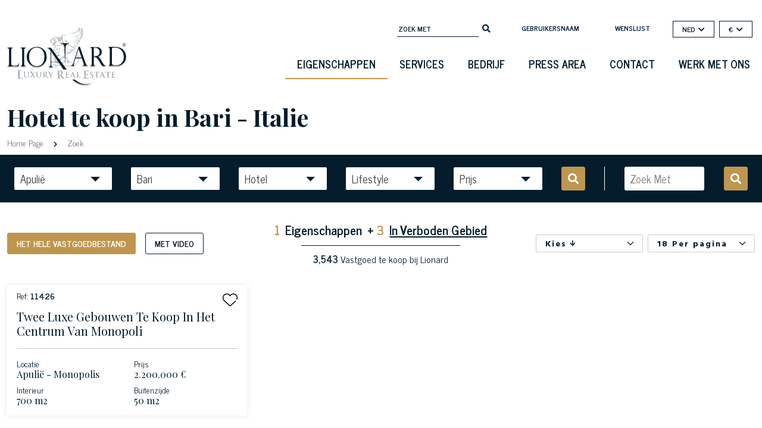

--- FILE ---
content_type: text/html; charset=utf-8
request_url: https://www.lionard.com/nl/zoeken/hotel/bari/all/alle
body_size: 33624
content:
<!DOCTYPE html><html lang="en"><head>

		<meta charset="utf-8">
		<title>Luxe Hotel Te Koop in Bari - Italie | Lionard</title>
		<script type="application/ld+json">
			{
				"@context" : "https://schema.org",
				"@type" : "WebSite",
				"name" : "Lionard.com",
				"alternateName" : "Lionard",
				"url" : "https://www.lionard.com"
    		}
		</script>
		<base href="/">

		<meta name="google" content="notranslate">

		<meta name="viewport" content="width=device-width, initial-scale=1 maximum-scale=1">
		<link rel="icon" type="image/x-icon" href="favicon.ico">

		<link rel="shortcut icon" href="https://cdn2.lionard.com/favicon.ico" type="image/x-icon">

		<script>
			if ('scrollRestoration' in history) {
  				history.scrollRestoration = 'manual';
			}
		</script>
	<style>@charset "UTF-8";.fa,.fab,.fas{-moz-osx-font-smoothing:grayscale;-webkit-font-smoothing:antialiased;display:inline-block;font-style:normal;font-variant:normal;text-rendering:auto;line-height:1}.fa-arrow-down:before{content:""}.fa-arrow-up:before{content:""}.fa-chevron-down:before{content:""}.fa-chevron-right:before{content:""}.fa-facebook-f:before{content:""}.fa-instagram:before{content:""}.fa-linkedin-in:before{content:""}.fa-mobile-alt:before{content:""}.fa-search:before{content:""}.fa-youtube:before{content:""}@font-face{font-family:Font Awesome\ 5 Free;font-style:normal;font-weight:400;font-display:block;src:url(fa-regular-400.77206a6bb316fa0aded5.eot);src:url(fa-regular-400.77206a6bb316fa0aded5.eot?#iefix) format("embedded-opentype"),url(fa-regular-400.7a3337626410ca2f4071.woff2) format("woff2"),url(fa-regular-400.bb58e57c48a3e911f15f.woff) format("woff"),url(fa-regular-400.491974d108fe4002b2aa.ttf) format("truetype"),url(fa-regular-400.4689f52cc96215721344.svg#fontawesome) format("svg")}@font-face{font-family:Font Awesome\ 5 Free;font-style:normal;font-weight:900;font-display:block;src:url(fa-solid-900.9bbb245e67a133f6e486.eot);src:url(fa-solid-900.9bbb245e67a133f6e486.eot?#iefix) format("embedded-opentype"),url(fa-solid-900.1551f4f60c37af51121f.woff2) format("woff2"),url(fa-solid-900.eeccf4f66002c6f2ba24.woff) format("woff"),url(fa-solid-900.be9ee23c0c6390141475.ttf) format("truetype"),url(fa-solid-900.7a8b4f130182d19a2d7c.svg#fontawesome) format("svg")}.fa,.fas{font-family:Font Awesome\ 5 Free}.fa,.fas{font-weight:900}@font-face{font-family:Font Awesome\ 5 Brands;font-style:normal;font-weight:400;font-display:block;src:url(fa-brands-400.23f19bb08961f37aaf69.eot);src:url(fa-brands-400.23f19bb08961f37aaf69.eot?#iefix) format("embedded-opentype"),url(fa-brands-400.d878b0a6a1144760244f.woff2) format("woff2"),url(fa-brands-400.2285773e6b4b172f07d9.woff) format("woff"),url(fa-brands-400.527940b104eb2ea366c8.ttf) format("truetype"),url(fa-brands-400.2f517e09eb2ca6650ff5.svg#fontawesome) format("svg")}.fab{font-family:Font Awesome\ 5 Brands;font-weight:400}:root{--bs-blue:#0d6efd;--bs-indigo:#6610f2;--bs-purple:#6f42c1;--bs-pink:#d63384;--bs-red:#dc3545;--bs-orange:#fd7e14;--bs-yellow:#ffc107;--bs-green:#198754;--bs-teal:#20c997;--bs-cyan:#0dcaf0;--bs-white:#fff;--bs-gray:#6c757d;--bs-gray-dark:#343a40;--bs-gray-100:#f8f9fa;--bs-gray-200:#e9ecef;--bs-gray-300:#dee2e6;--bs-gray-400:#ced4da;--bs-gray-500:#adb5bd;--bs-gray-600:#6c757d;--bs-gray-700:#495057;--bs-gray-800:#343a40;--bs-gray-900:#212529;--bs-primary:#051c2c;--bs-secondary:#6c757d;--bs-success:#198754;--bs-info:#0dcaf0;--bs-warning:#ffc107;--bs-danger:#f44d0f;--bs-light:#f8f9fa;--bs-dark:#212529;--bs-primary-rgb:5,28,44;--bs-secondary-rgb:108,117,125;--bs-success-rgb:25,135,84;--bs-info-rgb:13,202,240;--bs-warning-rgb:255,193,7;--bs-danger-rgb:244,77,15;--bs-light-rgb:248,249,250;--bs-dark-rgb:33,37,41;--bs-white-rgb:255,255,255;--bs-black-rgb:0,0,0;--bs-body-color-rgb:5,28,44;--bs-body-bg-rgb:255,255,255;--bs-font-sans-serif:system-ui,-apple-system,"Segoe UI",Roboto,"Helvetica Neue",Arial,"Noto Sans","Liberation Sans",sans-serif,"Apple Color Emoji","Segoe UI Emoji","Segoe UI Symbol","Noto Color Emoji";--bs-font-monospace:SFMono-Regular,Menlo,Monaco,Consolas,"Liberation Mono","Courier New",monospace;--bs-gradient:linear-gradient(180deg,#ffffff26,#fff0);--bs-body-font-family:var(--bs-font-sans-serif);--bs-body-font-size:1rem;--bs-body-font-weight:400;--bs-body-line-height:1.5;--bs-body-color:#051c2c;--bs-body-bg:#fff}*,:after,:before{box-sizing:border-box}@media (prefers-reduced-motion:no-preference){:root{scroll-behavior:smooth}}body{margin:0;font-family:var(--bs-body-font-family);font-size:var(--bs-body-font-size);font-weight:var(--bs-body-font-weight);line-height:var(--bs-body-line-height);color:var(--bs-body-color);text-align:var(--bs-body-text-align);background-color:var(--bs-body-bg);-webkit-text-size-adjust:100%;-webkit-tap-highlight-color:rgba(0,0,0,0)}hr{margin:1rem 0;color:inherit;background-color:currentColor;border:0;opacity:.25}hr:not([size]){height:1px}h1,h3,h6{margin-top:0;margin-bottom:.5rem;font-weight:500;line-height:1.2}h1{font-size:calc(1.375rem + 1.5vw)}@media (min-width:1200px){h1{font-size:2.5rem}}h3{font-size:calc(1.3rem + .6vw)}@media (min-width:1200px){h3{font-size:1.75rem}}h6{font-size:1rem}p{margin-top:0;margin-bottom:1rem}ul{padding-left:2rem}ul{margin-top:0;margin-bottom:1rem}b{font-weight:bolder}small{font-size:.875em}a{color:#9b9b9b;text-decoration:underline}a:hover{color:#7c7c7c}img{vertical-align:middle}label{display:inline-block}button{border-radius:0}button:focus:not(:focus-visible){outline:0}button,input,select{margin:0;font-family:inherit;font-size:inherit;line-height:inherit}button,select{text-transform:none}[role=button]{cursor:pointer}select{word-wrap:normal}select:disabled{opacity:1}[type=button],[type=submit],button{-webkit-appearance:button}[type=button]:not(:disabled),[type=submit]:not(:disabled),button:not(:disabled){cursor:pointer}[hidden]{display:none!important}.img-fluid{max-width:100%;height:auto}.container,.container-fluid{width:100%;padding-right:var(--bs-gutter-x,.75rem);padding-left:var(--bs-gutter-x,.75rem);margin-right:auto;margin-left:auto}@media (min-width:576px){.container{max-width:540px}}@media (min-width:768px){.container{max-width:720px}}@media (min-width:992px){.container{max-width:960px}}@media (min-width:1200px){.container{max-width:1140px}}@media (min-width:1400px){.container{max-width:1320px}}.row{--bs-gutter-x:1.5rem;--bs-gutter-y:0;display:flex;flex-wrap:wrap;margin-top:calc(-1 * var(--bs-gutter-y));margin-right:calc(-.5 * var(--bs-gutter-x));margin-left:calc(-.5 * var(--bs-gutter-x))}.row>*{flex-shrink:0;width:100%;max-width:100%;padding-right:calc(var(--bs-gutter-x) * .5);padding-left:calc(var(--bs-gutter-x) * .5);margin-top:var(--bs-gutter-y)}.col{flex:1 0 0%}.col-2{flex:0 0 auto;width:16.66666667%}.col-6{flex:0 0 auto;width:50%}.col-8{flex:0 0 auto;width:66.66666667%}.col-10{flex:0 0 auto;width:83.33333333%}.col-12{flex:0 0 auto;width:100%}@media (min-width:768px){.col-md-6{flex:0 0 auto;width:50%}.col-md-7{flex:0 0 auto;width:58.33333333%}}@media (min-width:992px){.col-lg-2{flex:0 0 auto;width:16.66666667%}.col-lg-4{flex:0 0 auto;width:33.33333333%}.col-lg-9{flex:0 0 auto;width:75%}.col-lg-12{flex:0 0 auto;width:100%}}@media (min-width:1200px){.col-xl-4{flex:0 0 auto;width:33.33333333%}}.form-control{display:block;width:100%;padding:.375rem .75rem;font-size:1rem;font-weight:400;line-height:1.5;color:#051c2c;background-color:#fff;background-clip:padding-box;border:1px solid #ced4da;appearance:none;border-radius:.25rem;transition:border-color .15s ease-in-out,box-shadow .15s ease-in-out}@media (prefers-reduced-motion:reduce){.form-control{transition:none}}.form-control:focus{color:#051c2c;background-color:#fff;border-color:#828e96;outline:0;box-shadow:0 0 0 .25rem #051c2c40}.form-control::-webkit-date-and-time-value{height:1.5em}.form-control::placeholder{color:#6c757d;opacity:1}.form-control:disabled{background-color:#e9ecef;opacity:1}.form-control::file-selector-button{padding:.375rem .75rem;margin:-.375rem -.75rem;margin-inline-end:.75rem;color:#051c2c;background-color:#e9ecef;pointer-events:none;border:0 solid;border-color:inherit;border-inline-end-width:1px;border-radius:0;transition:color .15s ease-in-out,background-color .15s ease-in-out,border-color .15s ease-in-out,box-shadow .15s ease-in-out}@media (prefers-reduced-motion:reduce){.form-control::file-selector-button{transition:none}}.form-control:hover:not(:disabled):not([readonly])::file-selector-button{background-color:#dde0e3}.form-control::-webkit-file-upload-button{padding:.375rem .75rem;margin:-.375rem -.75rem;margin-inline-end:.75rem;color:#051c2c;background-color:#e9ecef;pointer-events:none;border:0 solid;border-color:inherit;border-inline-end-width:1px;border-radius:0;-webkit-transition:color .15s ease-in-out,background-color .15s ease-in-out,border-color .15s ease-in-out,box-shadow .15s ease-in-out;transition:color .15s ease-in-out,background-color .15s ease-in-out,border-color .15s ease-in-out,box-shadow .15s ease-in-out}@media (prefers-reduced-motion:reduce){.form-control::-webkit-file-upload-button{-webkit-transition:none;transition:none}}.form-control:hover:not(:disabled):not([readonly])::-webkit-file-upload-button{background-color:#dde0e3}.form-select{display:block;width:100%;padding:.375rem 2.25rem .375rem .75rem;-moz-padding-start:calc(.75rem - 3px);font-size:1rem;font-weight:400;line-height:1.5;color:#051c2c;background-color:#fff;background-image:url("data:image/svg+xml,%3csvg xmlns='http://www.w3.org/2000/svg' viewBox='0 0 16 16'%3e%3cpath fill='none' stroke='%23343a40' stroke-linecap='round' stroke-linejoin='round' stroke-width='2' d='M2 5l6 6 6-6'/%3e%3c/svg%3e");background-repeat:no-repeat;background-position:right .75rem center;background-size:16px 12px;border:1px solid #ced4da;border-radius:.25rem;transition:border-color .15s ease-in-out,box-shadow .15s ease-in-out;appearance:none}@media (prefers-reduced-motion:reduce){.form-select{transition:none}}.form-select:focus{border-color:#828e96;outline:0;box-shadow:0 0 0 .25rem #051c2c40}.form-select:disabled{background-color:#e9ecef}.form-select:-moz-focusring{color:#0000;text-shadow:0 0 0 #051c2c}.form-check{display:block;min-height:1.5rem;padding-left:1.5em;margin-bottom:.125rem}.form-check .form-check-input{float:left;margin-left:-1.5em}.form-check-input{width:1em;height:1em;margin-top:.25em;vertical-align:top;background-color:#fff;background-repeat:no-repeat;background-position:50%;background-size:contain;border:1px solid #00000040;appearance:none;-webkit-print-color-adjust:exact;color-adjust:exact}.form-check-input[type=checkbox]{border-radius:.25em}.form-check-input:active{filter:brightness(90%)}.form-check-input:focus{border-color:#828e96;outline:0;box-shadow:0 0 0 .25rem #051c2c40}.form-check-input:checked{background-color:#051c2c;border-color:#051c2c}.form-check-input:checked[type=checkbox]{background-image:url("data:image/svg+xml,%3csvg xmlns='http://www.w3.org/2000/svg' viewBox='0 0 20 20'%3e%3cpath fill='none' stroke='%23fff' stroke-linecap='round' stroke-linejoin='round' stroke-width='3' d='M6 10l3 3l6-6'/%3e%3c/svg%3e")}.form-check-input[type=checkbox]:indeterminate{background-color:#051c2c;border-color:#051c2c;background-image:url("data:image/svg+xml,%3csvg xmlns='http://www.w3.org/2000/svg' viewBox='0 0 20 20'%3e%3cpath fill='none' stroke='%23fff' stroke-linecap='round' stroke-linejoin='round' stroke-width='3' d='M6 10h8'/%3e%3c/svg%3e")}.form-check-input:disabled{pointer-events:none;filter:none;opacity:.5}.form-check-input:disabled~.form-check-label{opacity:.5}.input-group{position:relative;display:flex;flex-wrap:wrap;align-items:stretch;width:100%}.input-group>.form-control{position:relative;flex:1 1 auto;width:1%;min-width:0}.input-group>.form-control:focus{z-index:3}.input-group .btn{position:relative;z-index:2}.input-group .btn:focus{z-index:3}.input-group:not(.has-validation)>:not(:last-child):not(.dropdown-toggle):not(.dropdown-menu){border-top-right-radius:0;border-bottom-right-radius:0}.input-group>:not(:first-child):not(.dropdown-menu):not(.valid-tooltip):not(.valid-feedback):not(.invalid-tooltip):not(.invalid-feedback){margin-left:-1px;border-top-left-radius:0;border-bottom-left-radius:0}.btn{display:inline-block;font-weight:400;line-height:1.5;color:#051c2c;text-align:center;text-decoration:none;vertical-align:middle;cursor:pointer;-webkit-user-select:none;user-select:none;background-color:initial;border:1px solid #0000;padding:.375rem .75rem;font-size:1rem;border-radius:.25rem;transition:color .15s ease-in-out,background-color .15s ease-in-out,border-color .15s ease-in-out,box-shadow .15s ease-in-out}@media (prefers-reduced-motion:reduce){.btn{transition:none}}.btn:hover{color:#051c2c}.btn:focus{outline:0;box-shadow:0 0 0 .25rem #051c2c40}.btn:disabled{pointer-events:none;opacity:.65}.btn-primary{color:#fff;background-color:#051c2c;border-color:#051c2c}.btn-primary:focus,.btn-primary:hover{color:#fff;background-color:#041825;border-color:#041623}.btn-primary:focus{box-shadow:0 0 0 .25rem #2b3e4c80}.btn-primary:active{color:#fff;background-color:#041623;border-color:#041521}.btn-primary:active:focus{box-shadow:0 0 0 .25rem #2b3e4c80}.btn-primary:disabled{color:#fff;background-color:#051c2c;border-color:#051c2c}.btn-secondary{color:#fff;background-color:#6c757d;border-color:#6c757d}.btn-secondary:focus,.btn-secondary:hover{color:#fff;background-color:#5c636a;border-color:#565e64}.btn-secondary:focus{box-shadow:0 0 0 .25rem #828a9180}.btn-secondary:active{color:#fff;background-color:#565e64;border-color:#51585e}.btn-secondary:active:focus{box-shadow:0 0 0 .25rem #828a9180}.btn-secondary:disabled{color:#fff;background-color:#6c757d;border-color:#6c757d}.btn-light{color:#000;background-color:#f8f9fa;border-color:#f8f9fa}.btn-light:focus,.btn-light:hover{color:#000;background-color:#f9fafb;border-color:#f9fafb}.btn-light:focus{box-shadow:0 0 0 .25rem #d3d4d580}.btn-light:active{color:#000;background-color:#f9fafb;border-color:#f9fafb}.btn-light:active:focus{box-shadow:0 0 0 .25rem #d3d4d580}.btn-light:disabled{color:#000;background-color:#f8f9fa;border-color:#f8f9fa}.btn-outline-secondary{color:#6c757d;border-color:#6c757d}.btn-outline-secondary:hover{color:#fff;background-color:#6c757d;border-color:#6c757d}.btn-outline-secondary:focus{box-shadow:0 0 0 .25rem #6c757d80}.btn-outline-secondary:active{color:#fff;background-color:#6c757d;border-color:#6c757d}.btn-outline-secondary:active:focus{box-shadow:0 0 0 .25rem #6c757d80}.btn-outline-secondary:disabled{color:#6c757d;background-color:initial}.btn-sm{padding:.25rem .5rem;font-size:.875rem;border-radius:.2rem}.fade{transition:opacity .15s linear}@media (prefers-reduced-motion:reduce){.fade{transition:none}}.fade:not(.show){opacity:0}.collapse:not(.show){display:none}.dropdown,.dropup{position:relative}.dropdown-toggle{white-space:nowrap}.dropdown-toggle:after{display:inline-block;margin-left:.255em;vertical-align:.255em;content:"";border-top:.3em solid;border-right:.3em solid #0000;border-bottom:0;border-left:.3em solid #0000}.dropdown-toggle:empty:after{margin-left:0}.dropdown-menu{position:absolute;z-index:1000;display:none;min-width:10rem;padding:.5rem 0;margin:0;font-size:1rem;color:#051c2c;text-align:left;list-style:none;background-color:#fff;background-clip:padding-box;border:1px solid #00000026;border-radius:.25rem}.dropup .dropdown-toggle:after{display:inline-block;margin-left:.255em;vertical-align:.255em;content:"";border-top:0;border-right:.3em solid #0000;border-bottom:.3em solid;border-left:.3em solid #0000}.dropup .dropdown-toggle:empty:after{margin-left:0}.dropdown-item{display:block;width:100%;padding:.25rem 1rem;clear:both;font-weight:400;color:#212529;text-align:inherit;text-decoration:none;white-space:nowrap;background-color:initial;border:0}.dropdown-item:focus,.dropdown-item:hover{color:#1e2125;background-color:#e9ecef}.dropdown-item:active{color:#fff;text-decoration:none;background-color:#051c2c}.dropdown-item:disabled{color:#adb5bd;pointer-events:none;background-color:initial}.nav-link{display:block;padding:.5rem 1rem;color:#9b9b9b;text-decoration:none;transition:color .15s ease-in-out,background-color .15s ease-in-out,border-color .15s ease-in-out}@media (prefers-reduced-motion:reduce){.nav-link{transition:none}}.nav-link:focus,.nav-link:hover{color:#7c7c7c}.navbar{position:relative;display:flex;flex-wrap:wrap;align-items:center;justify-content:space-between;padding-top:.5rem;padding-bottom:.5rem}.navbar>.container{display:flex;flex-wrap:inherit;align-items:center;justify-content:space-between}.navbar-brand{padding-top:.3125rem;padding-bottom:.3125rem;margin-right:1rem;font-size:1.25rem;text-decoration:none;white-space:nowrap}.navbar-nav{display:flex;flex-direction:column;padding-left:0;margin-bottom:0;list-style:none}.navbar-nav .nav-link{padding-right:0;padding-left:0}.navbar-collapse{flex-basis:100%;flex-grow:1;align-items:center}.navbar-toggler{padding:.25rem .75rem;font-size:1.25rem;line-height:1;background-color:initial;border:1px solid #0000;border-radius:.25rem;transition:box-shadow .15s ease-in-out}@media (prefers-reduced-motion:reduce){.navbar-toggler{transition:none}}.navbar-toggler:hover{text-decoration:none}.navbar-toggler:focus{text-decoration:none;outline:0;box-shadow:0 0 0 .25rem}.navbar-toggler-icon{display:inline-block;width:1.5em;height:1.5em;vertical-align:middle;background-repeat:no-repeat;background-position:50%;background-size:100%}@media (min-width:992px){.navbar-expand-lg{flex-wrap:nowrap;justify-content:flex-start}.navbar-expand-lg .navbar-nav{flex-direction:row}.navbar-expand-lg .navbar-nav .nav-link{padding-right:.5rem;padding-left:.5rem}.navbar-expand-lg .navbar-collapse{display:flex!important;flex-basis:auto}.navbar-expand-lg .navbar-toggler{display:none}}.navbar-light .navbar-brand,.navbar-light .navbar-brand:focus,.navbar-light .navbar-brand:hover{color:#000000e6}.navbar-light .navbar-nav .nav-link{color:#0000008c}.navbar-light .navbar-nav .nav-link:focus,.navbar-light .navbar-nav .nav-link:hover{color:#000000b3}.navbar-light .navbar-toggler{color:#0000008c;border-color:#0000001a}.navbar-light .navbar-toggler-icon{background-image:url("data:image/svg+xml,%3csvg xmlns='http://www.w3.org/2000/svg' viewBox='0 0 30 30'%3e%3cpath stroke='rgba%280, 0, 0, 0.55%29' stroke-linecap='round' stroke-miterlimit='10' stroke-width='2' d='M4 7h22M4 15h22M4 23h22'/%3e%3c/svg%3e")}.breadcrumb{display:flex;flex-wrap:wrap;padding:0;margin-bottom:1rem;list-style:none}.d-inline{display:inline!important}.d-flex{display:flex!important}.d-none{display:none!important}.h-100{height:100%!important}.flex-row{flex-direction:row!important}.flex-column{flex-direction:column!important}.flex-shrink-0{flex-shrink:0!important}.justify-content-center{justify-content:center!important}.mt-2{margin-top:.5rem!important}.mt-4{margin-top:1.5rem!important}.mt-auto{margin-top:auto!important}.me-1{margin-right:.25rem!important}.me-2{margin-right:.5rem!important}.mb-3{margin-bottom:1rem!important}.ms-1{margin-left:.25rem!important}.ms-3{margin-left:1rem!important}.px-3{padding-right:1rem!important;padding-left:1rem!important}.py-2{padding-top:.5rem!important;padding-bottom:.5rem!important}.py-3{padding-top:1rem!important;padding-bottom:1rem!important}.pt-5{padding-top:3rem!important}.pe-0{padding-right:0!important}.pe-1{padding-right:.25rem!important}.fw-bold{font-weight:700!important}.text-end{text-align:right!important}.text-center{text-align:center!important}.text-uppercase{text-transform:uppercase!important}.bg-light{--bs-bg-opacity:1;background-color:rgba(var(--bs-light-rgb),var(--bs-bg-opacity))!important}@media (min-width:576px){.d-sm-block{display:block!important}}@media (min-width:768px){.pe-md-0{padding-right:0!important}}@media (min-width:992px){.d-lg-block{display:block!important}.mt-lg-5{margin-top:3rem!important}.ps-lg-5{padding-left:3rem!important}}body{font-family:News Cycle;font-size:13px;color:#333;color:#051c2c}.container{max-width:1620px}a,a:hover{color:#051c2c}h1{color:#051c2c}h1,h3,h6{font-family:Playfair Display,serif}.icon{height:1rem}h3{font-size:20px}.form-select:focus{box-shadow:none}.page-title{font-weight:700;font-size:2.5rem}.btn{border-radius:0}.btn:focus{box-shadow:0 0 0 0 #2b3e4c80!important}.btn.btn-primary{border-radius:3px;font-weight:700;text-transform:uppercase;background-color:#be964f;border-color:#be964f;height:48px;padding-left:2rem;padding-right:2rem;color:#fff}.btn.btn-primary:hover{background-color:#051c2c;color:#fff;border-color:#051c2c}.btn.btn-secondary{border-radius:3px;font-weight:700;text-transform:uppercase;background-color:#051c2c;border-color:#051c2c;height:48px;padding-left:2rem;padding-right:2rem;color:#fff}.btn.btn-secondary:hover{background-color:#be964f;color:#fff;border-color:#be964f}.btn.btn-outline-secondary{border-radius:3px;font-weight:700;text-transform:uppercase;background-color:initial;border-color:#051c2c;height:48px;line-height:26px;padding-left:2rem;padding-right:2rem;color:#051c2c}.btn.btn-outline-secondary:hover{background-color:#051c2c;color:#fff;border-color:#051c2c}.btn.btn-sm{height:36px;font-size:14px;padding:0 15px;line-height:33px}.transparent-button{background:none;border:none;font-size:12px;font-weight:600;font-style:normal;color:#051c2c}.transparent-button:after{display:none}.transparent-button i.fa{margin-left:5px}.bg-light{background-color:#fff!important}form input[type=email]{height:75px!important}form input[type=email].form-control{display:block;width:100%;padding:.375rem .75rem;font-size:1rem;line-height:75px;color:#495057;background:none;border:1px solid #e6e6e6;border-radius:0}.newsletter-block form input[type=email].form-control{color:#fff}.newsletter-block input[type=email].form-control{width:auto;padding:10px;height:38px!important;line-height:36px}.newsletter-block #newsletter-form{clear:both;margin-top:37px}.newsletter-block #newsletter-form .form-check{font-size:12px}.newsletter-block #newsletter-form .form-check .form-check-input{background:none;border-radius:0;border:1px solid #fff}.newsletter-block #newsletter-form .form-check .form-check-input:checked[type=checkbox]{background-color:#fff;background-image:url(https://cdn2.lionard.com/assets/images/icons/formcheck-dark.svg)}.newsletter-block #newsletter-form .btn{padding-right:15px;padding-left:15px;border-radius:0;border:1px solid #fff;width:136px;font-weight:700;text-transform:uppercase}.newsletter-block #newsletter-form .btn:hover{background-color:#be964f;color:#fff}.newsletter-block p{font-size:13px}.newsletter-block .title{text-transform:uppercase;font-weight:700;display:block;margin-bottom:5px}.item{background-size:cover!important;background-position:50%!important;background-repeat:no-repeat!important}.social-block a{color:#323332;margin-left:15px}.headerclass.bg-light{height:110px;background-color:initial!important;font-family:News Cycle;margin-top:15px}.transparent{display:none}.regular{display:inline}.footer{font-family:News Cycle;background-color:#051c2c;background-color:#0a1b2b}.footer a{color:#fff}.footer .footer-title,.footer .offices,.footer .title{font-family:Playfair Display,serif}.text-center{text-align:center}.col-2.wishlist-col{display:flex;align-items:center;justify-content:center;justify-content:flex-end;padding-top:3px}.search-bottom .dropdown-toggle,.search-top .dropdown-toggle{display:flex}.search-bottom .dropdown-toggle i,.search-top .dropdown-toggle i{font-size:.75em;margin-left:5px;margin-top:-4px;vertical-align:middle}.search-bottom .dropdown-menu li:hover,.search-bottom .dropdown-menu li:hover a,.search-top .dropdown-menu li:hover,.search-top .dropdown-menu li:hover a{color:#be964f;background-color:initial}.page-loading{position:fixed;left:0;top:0;right:0;bottom:0;overflow:hidden;background:#051c2c}.page-loading.fixed{opacity:1;z-index:999}.page-loading.fade{opacity:0;z-index:-1;animation:move 1.75s linear}@keyframes move{0%{opacity:1;z-index:999}20%{opacity:1}90%{opacity:0}to{opacity:0;z-index:-1}}.page-loading .loading-icon{position:absolute;left:50%;top:50%;width:100px;height:100px;margin-left:-50px;margin-top:-50px}@media screen and (max-width:1139px){.pagelang-nl .btn.btn-sm{font-size:12px;padding:0 12px}}@media screen and (max-width:845px){main{overflow-x:hidden}.page-loading{max-width:100vw}.form-select{background-image:url(/assets/images/icons/caret-dark.svg);background-size:12px 12px;height:40px;line-height:24px!important}.btn-outline-secondary{line-height:34px}.headerclass.bg-light{padding-top:0;margin-top:0;margin-bottom:0}.navbar-light .navbar-toggler{border:none}.form-check-label{text-align:left}.headerclass{margin-top:0}.headerclass .menu-container{position:static!important;width:100px;padding-right:0}.headerclass .navbar-brand{margin-right:0}.headerclass .navbar-brand img{margin-top:0!important;min-height:80px!important}.page-title{font-weight:700;font-size:25px}.breadcrumb,.page-title,.search-top{padding-left:15px;padding-right:15px}.search-top .text-center{margin-bottom:1rem}.dropdowns{flex-direction:column;margin-top:10px}.dropdowns .dropdown,.dropdowns .dropup{margin-bottom:10px;width:100%;display:block}.phone{text-align:left}}.sidenav{height:100%;width:0;position:fixed;z-index:9;top:0;left:0;background-color:#fff;overflow-x:hidden;padding-top:69px;transition:.5s;background-image:url(https://cdn2.lionard.com/assets/images/grifone-menu-laterale.svg);background-repeat:no-repeat;background-position:100%;box-shadow:0 0 12px #00000014}.sidenav a:hover{color:#f1f1f1}#wrapper{transition:margin-left .5s}.navbar-toggler{margin-left:3px;margin-top:0;width:87px;margin-right:10px}@media screen and (max-width:845px){#wrapper{width:100vw}.currency-selector .dropdown-menu{min-width:11rem}}@media screen and (max-height:450px){.sidenav{padding-top:15px}.sidenav a{font-size:18px}}@media (min-width:846px) and (max-width:1199.98px){.btn.btn-outline-secondary{padding-right:.5rem!important;padding-left:.5rem!important;font-size:14px}}input:-webkit-autofill,input:-webkit-autofill:active,input:-webkit-autofill:focus,input:-webkit-autofill:hover{box-shadow:inset 0 0 0 30px #fff!important;-webkit-box-shadow:inset 0 0 0 30px #fff!important}@media screen and (orientation:landscape) and (max-width:845px){.newsletter-block .input-group{max-width:500px}.footer .phone{text-align:center!important}}@media screen and (orientation:landscape) and (max-width:845px) and (min-width:660px){.search-grid .col-md-6{padding:2px!important}}@media screen and (max-width:991px) and (min-width:820px){.headerclass.bg-light{padding-top:0;margin-top:0;margin-bottom:0}.headerclass .menu-container{position:static!important;width:100px;padding-right:0}.navbar-brand{width:40vw!important;padding-top:0;text-align:center;display:flex;justify-content:center}.navbar-light .navbar-toggler{border:none}footer{text-align:center}footer .social-block{text-align:center!important}.dropdowns{flex-direction:column;margin-top:10px}.dropdowns .dropdown,.dropdowns .dropup{margin-bottom:10px;width:calc(100% - 15px);display:block}}@media screen and (min-width:1136px) and (max-width:1307px){.footer .phone{font-size:14px}.footer .offices{font-size:19px}}@media screen and (min-width:991px) and (max-width:1136px){.footer .phone{font-size:12px}.footer .offices{font-size:16px!important}.footer .newsletter-block #newsletter-form .btn{width:auto}.search-container .search-mask .dropdown-toggle:after{right:10px!important}.search-container .search-mask .btn{font-size:15px}.search-bottom .form-select,.search-top .form-select{min-width:130px!important}}@media screen and (min-width:991px) and (max-width:1400px){.search-bottom{max-width:97vw}}@media screen and (min-width:740px) and (max-width:845px){.footer .phone{text-align:center!important}}@media screen and (min-width:845px){.search-container .search-mask .btn .d-inline{display:none!important}}@media screen and (min-width:240px) and (max-width:560px){.input-group{flex-wrap:nowrap}}@media screen and (min-width:412px) and (max-width:991px){.search-bottom .dropdowns{padding-right:25px}}@media screen and (max-width:376px){.search-top .videos-filters .btn{width:47%}}.fade-in{opacity:1;animation-name:fadeInOpacity;animation-iteration-count:1;animation-timing-function:ease-in;animation-duration:1.5s}@keyframes fadeInOpacity{0%{opacity:0}to{opacity:1}}@media (min-width:1200px){.container{max-width:1370px}}@media (min-width:1400px){.container{max-width:1620px}}</style><link rel="stylesheet" href="styles.00d35f0cefacbdf1d93c.css" media="print" onload="this.media='all'"><noscript><link rel="stylesheet" href="styles.00d35f0cefacbdf1d93c.css"></noscript><style ng-transition="serverApp"></style><style ng-transition="serverApp">.navbar-nav[_ngcontent-sc126]{float:right;clear:both;margin-top:20px}.navbar-nav[_ngcontent-sc126]   li[_ngcontent-sc126]:hover   a[_ngcontent-sc126]{border-bottom:2px solid #051c2c}.navbar-nav[_ngcontent-sc126]   li.active[_ngcontent-sc126]   a[_ngcontent-sc126]{border-bottom:2px solid #BE964F}.navbar-nav[_ngcontent-sc126]   li[_ngcontent-sc126]   a[_ngcontent-sc126]{border-bottom:2px solid #ffffff00;padding:10px 20px;color:#051c2c!important;text-transform:uppercase;font-weight:600;font-size:18px}.navbar-brand[_ngcontent-sc126]{padding-top:1.5rem;width:200px}.navbar-brand[_ngcontent-sc126]   img[_ngcontent-sc126]{margin-top:30px;min-height:120px}.menu-container[_ngcontent-sc126]{position:absolute;right:0px;top:-20px;flex-direction:column;display:flex;justify-content:space-around;align-items:flex-end}.top-bar[_ngcontent-sc126]{justify-content:flex-end;display:flex;padding-right:1rem;font-size:12px}.top-bar[_ngcontent-sc126]   .top-rif-search[_ngcontent-sc126]{float:right;margin-top:40px;margin-bottom:20px}.top-bar[_ngcontent-sc126]   .top-rif-search[_ngcontent-sc126]   form[_ngcontent-sc126]{margin:0}.top-bar[_ngcontent-sc126]   .top-rif-search[_ngcontent-sc126]   form[_ngcontent-sc126]   input[_ngcontent-sc126]{background:none;border:none;border-bottom:1px solid #021936;color:#051c2c;width:137px;line-height:24px!important;font-weight:600;font-size:12px;text-transform:uppercase}.top-bar[_ngcontent-sc126]   .top-rif-search[_ngcontent-sc126]   form[_ngcontent-sc126]   input[_ngcontent-sc126]::placeholder{color:#051c2c}.top-bar[_ngcontent-sc126]   .top-rif-search[_ngcontent-sc126]   form[_ngcontent-sc126]   input[_ngcontent-sc126]:focus-visible{outline:-webkit-focus-ring-color auto 0px}.top-bar[_ngcontent-sc126]   .top-rif-search[_ngcontent-sc126]   form[_ngcontent-sc126]   button[_ngcontent-sc126]{background:none;color:#021936;border:none;outline:none!important;font-size:14px;padding-bottom:0}.top-bar[_ngcontent-sc126]   .top-menu[_ngcontent-sc126]{float:right;margin-top:35px;margin-bottom:20px;font-size:12px;line-height:34px;padding-left:1rem}.top-bar[_ngcontent-sc126]   .top-menu[_ngcontent-sc126]   li[_ngcontent-sc126]{float:left;list-style:none}.top-bar[_ngcontent-sc126]   .top-menu[_ngcontent-sc126]   li[_ngcontent-sc126]   a[_ngcontent-sc126]{text-decoration:none;font-size:12px;font-weight:600;text-align:center;padding:0 30px;display:inline-block;color:#021936;min-width:65px;text-transform:uppercase;cursor:pointer}.top-bar[_ngcontent-sc126]   .currency-selector[_ngcontent-sc126], .top-bar[_ngcontent-sc126]   .language-selector[_ngcontent-sc126]{float:right;border:1px solid #021936;margin-top:40px;margin-bottom:30px;font-weight:bold;text-align:center;height:28px;margin-left:8px;line-height:26px}.top-bar[_ngcontent-sc126]   .currency-selector[_ngcontent-sc126]   button[_ngcontent-sc126], .top-bar[_ngcontent-sc126]   .language-selector[_ngcontent-sc126]   button[_ngcontent-sc126]{background:none;border:none;padding:0 15px;font-size:12px;font-weight:600;font-style:normal;color:#051c2c!important}.top-bar[_ngcontent-sc126]   .currency-selector[_ngcontent-sc126]   ul[_ngcontent-sc126]   li[_ngcontent-sc126], .top-bar[_ngcontent-sc126]   .language-selector[_ngcontent-sc126]   ul[_ngcontent-sc126]   li[_ngcontent-sc126]{padding:0}.dropdown-menu[_ngcontent-sc126]{background:none white;border:none;border-radius:1px;-khtml-border-radius:1px;font-size:12px;box-shadow:0 6px 12px #0000002e}.dropdown-menu[_ngcontent-sc126]   li[_ngcontent-sc126]   a[_ngcontent-sc126], .dropdown-menu[_ngcontent-sc126]   li[_ngcontent-sc126]   span[_ngcontent-sc126]{font-size:16px;padding:2px 20px;font-weight:bold;text-transform:uppercase;text-decoration:none}.language-selector[_ngcontent-sc126]   .dropdown-menu[_ngcontent-sc126]{right:0px;min-width:7rem;margin-top:1px}.language-selector[_ngcontent-sc126]   .dropdown-menu[_ngcontent-sc126]   li[_ngcontent-sc126]:hover{color:#be964f}.language-selector[_ngcontent-sc126]   .dropdown-menu[_ngcontent-sc126]   li[_ngcontent-sc126]:hover   a[_ngcontent-sc126]{color:#be964f}.language-selector[_ngcontent-sc126]   .dropdown-menu[_ngcontent-sc126]   li[_ngcontent-sc126]   a[_ngcontent-sc126]{padding:4px 14px;height:38px;display:inherit}.language-selector[_ngcontent-sc126]   .dropdown-menu[_ngcontent-sc126]   li[_ngcontent-sc126]   a[_ngcontent-sc126]   span[_ngcontent-sc126]{padding:0;line-height:26px;font-size:14px;font-weight:normal}.language-selector[_ngcontent-sc126]   .dropdown-menu[_ngcontent-sc126]   li[_ngcontent-sc126]   .disabled[_ngcontent-sc126]{padding:4px 14px;height:38px;font-weight:normal;display:inherit;color:#bbb}.currency-selector[_ngcontent-sc126]   .dropdown-menu[_ngcontent-sc126]{right:0;min-width:8rem;left:auto;top:27px;width:auto}.currency-selector[_ngcontent-sc126]   .dropdown-menu[_ngcontent-sc126]   li[_ngcontent-sc126]   a[_ngcontent-sc126]{padding:4px 14px;font-size:14px;font-weight:normal;width:100%;text-decoration:none;display:flex;font-style:normal;justify-content:space-between}.currency-selector[_ngcontent-sc126]   .dropdown-menu[_ngcontent-sc126]   li[_ngcontent-sc126]   a[_ngcontent-sc126]   span[_ngcontent-sc126]{padding-right:0}.currency-selector[_ngcontent-sc126]   .dropdown-menu[_ngcontent-sc126]   li[_ngcontent-sc126]:hover{color:#be964f}.currency-selector[_ngcontent-sc126]   .dropdown-menu[_ngcontent-sc126]   li[_ngcontent-sc126]:hover   a[_ngcontent-sc126]{color:#be964f}.navbar-collapse[_ngcontent-sc126]{justify-content:flex-end;height:10px}.headerclass[_ngcontent-sc126]{z-index:2!important}.dropdown-toggle[_ngcontent-sc126]:after{display:none}.dropdown-menu[_ngcontent-sc126]   li[_ngcontent-sc126]{padding-left:1rem}.navbar-toggler-icon[_ngcontent-sc126]{background-image:url(/assets/images/menu-toggle.svg);background-size:22px}@media screen and (max-width: 845px){.top-bar[_ngcontent-sc126]{padding-right:0}.top-bar[_ngcontent-sc126]   .language-selector[_ngcontent-sc126]{margin-top:28px;border:none;height:28px;width:70px;margin-left:0;margin-right:14px}.top-bar[_ngcontent-sc126]   .language-selector[_ngcontent-sc126]   button[_ngcontent-sc126]{line-height:25px;padding:0 10px;height:28px;border-radius:2px;border:1px solid #051c2c}.top-bar[_ngcontent-sc126]   .language-selector[_ngcontent-sc126]   button[_ngcontent-sc126]   i.fa[_ngcontent-sc126]{margin-left:5px}.top-bar[_ngcontent-sc126]   .language-selector[_ngcontent-sc126]   select[_ngcontent-sc126]{padding:0 5px;font-size:12px;height:28px;width:52px;margin-left:14px;background-color:transparent;font-weight:600;font-style:normal;color:#051c2c!important;border-color:#051c2c!important;background-position:right .5rem center}.navbar-brand[_ngcontent-sc126]{width:40vw;padding-top:0;text-align:center;display:flex;justify-content:center}.navbar-brand[_ngcontent-sc126]   img[_ngcontent-sc126]{margin-top:0;height:80px}.displaynone[_ngcontent-sc126]{display:none}}.langselect-container[_ngcontent-sc126]{display:block;position:relative}.langselect-container[_ngcontent-sc126]   select[_ngcontent-sc126]{opacity:0;position:absolute;top:0px;z-index:1000}@media screen and (max-width: 1199px){.navbar-nav[_ngcontent-sc126]   li[_ngcontent-sc126]   a[_ngcontent-sc126]{padding:10px;font-size:16px}.navbar-brand[_ngcontent-sc126]   img[_ngcontent-sc126]{margin-top:0;min-height:90px;height:90px}}@media screen and (max-width: 392px){.navbar-brand[_ngcontent-sc126]{width:33vw}}</style><style ng-transition="serverApp">.footer[_ngcontent-sc127]{color:#fff;padding-top:34px;font-size:16px;background-image:url(https://cdn2.lionard.com/assets/images/grifone-footer.svg);background-position:top right}.footer[_ngcontent-sc127]   .footer-title[_ngcontent-sc127]{font-size:21px;font-weight:700}.footer[_ngcontent-sc127]   a[_ngcontent-sc127]{color:#fff}.footer[_ngcontent-sc127]   .logo[_ngcontent-sc127]{height:140px;max-width:100%;margin:0 0 15px}.footer[_ngcontent-sc127]   .footer-menu[_ngcontent-sc127]{padding-bottom:10px;padding-top:10px}.footer[_ngcontent-sc127]   .footer-menu[_ngcontent-sc127]   a[_ngcontent-sc127]{color:#fff}.footer[_ngcontent-sc127]   .offices[_ngcontent-sc127]{margin-bottom:3rem;font-size:21px}#contacts-block[_ngcontent-sc127]{margin-top:20px}#contacts-block[_ngcontent-sc127]   h4[_ngcontent-sc127]{margin:0;font-weight:bold;text-transform:uppercase;font-size:14px}.social-block[_ngcontent-sc127]{text-align:left;margin-top:2rem;margin-bottom:10px;font-size:28px}.social-block[_ngcontent-sc127]   a[_ngcontent-sc127]{margin-left:0;margin-right:20px;color:#fff}.footer-bottom[_ngcontent-sc127]{padding-top:2rem;font-size:12px}@media screen and (max-width: 845px){.footer[_ngcontent-sc127]   .offices[_ngcontent-sc127]{font-size:17px}.footer[_ngcontent-sc127]   .newsletter-block[_ngcontent-sc127]{padding:0 30px}.footer[_ngcontent-sc127]   .phone[_ngcontent-sc127]   a[_ngcontent-sc127]{text-decoration:none}.footer[_ngcontent-sc127]   .phone[_ngcontent-sc127]   i[_ngcontent-sc127]{margin-right:.5rem}.social-block[_ngcontent-sc127]{margin-top:3rem}.social-block[_ngcontent-sc127]   a[_ngcontent-sc127]{margin-left:10px;margin-right:10px}.footer-bottom[_ngcontent-sc127]{padding:2rem 30px 4rem}}.version[_ngcontent-sc127]{opacity:.3}.hidden-desktop[_ngcontent-sc127]{display:none}.hidden-mobile[_ngcontent-sc127]{display:block}@media screen and (max-width: 991px){.hidden-desktop[_ngcontent-sc127]{display:block}.hidden-mobile[_ngcontent-sc127]{display:none}.newsletter-block[_ngcontent-sc127]   #newsletter-form[_ngcontent-sc127]{margin:37px auto 0;max-width:480px}}.remove-underline[_ngcontent-sc127]{text-decoration:initial}</style><style ng-transition="serverApp">.navbar-nav[_ngcontent-sc125]{clear:both;margin-top:15px;min-width:250px}.navbar-nav[_ngcontent-sc125]   li.active[_ngcontent-sc125]   a[_ngcontent-sc125]{color:#be964f;font-weight:bold}.navbar-nav[_ngcontent-sc125]   li[_ngcontent-sc125]   a[_ngcontent-sc125]{border-bottom:2px solid #ffffff00;padding:10px 20px;color:#051c2c;text-transform:uppercase;font-size:16px}.navbar-brand[_ngcontent-sc125]{padding-top:1.5rem}.navbar-brand[_ngcontent-sc125]   img[_ngcontent-sc125]{margin-top:30px;min-height:120px}.menu-container[_ngcontent-sc125]{position:absolute;right:0px;top:-20px;flex-direction:column;display:flex;justify-content:space-around;align-items:flex-end}.top-bar[_ngcontent-sc125]{font-size:12px;min-width:250px}.top-bar[_ngcontent-sc125]   .top-rif-search[_ngcontent-sc125]{justify-content:center;display:flex}.top-bar[_ngcontent-sc125]   .top-rif-search[_ngcontent-sc125]   form[_ngcontent-sc125]{margin:0;width:84%;min-width:220px;display:flex;justify-content:space-between;border-bottom:1px solid #021936}.top-bar[_ngcontent-sc125]   .top-rif-search[_ngcontent-sc125]   form[_ngcontent-sc125]   input[_ngcontent-sc125]{background:none;border:none;color:#051c2c;width:165px;line-height:24px!important;font-weight:600;font-size:12px;text-transform:uppercase}.top-bar[_ngcontent-sc125]   .top-rif-search[_ngcontent-sc125]   form[_ngcontent-sc125]   input[_ngcontent-sc125]::placeholder{color:#051c2c}.top-bar[_ngcontent-sc125]   .top-rif-search[_ngcontent-sc125]   form[_ngcontent-sc125]   input[_ngcontent-sc125]:focus-visible{outline:-webkit-focus-ring-color auto 0px}.top-bar[_ngcontent-sc125]   .top-rif-search[_ngcontent-sc125]   form[_ngcontent-sc125]   button[_ngcontent-sc125]{background:none;color:#021936;border:none;outline:none!important;font-size:14px;padding-bottom:0}.top-bar[_ngcontent-sc125]   .currency-selector[_ngcontent-sc125]{display:flex;margin-top:29px;margin-left:19px;font-weight:bold;text-align:center;height:33px;width:65px;line-height:30px}.top-bar[_ngcontent-sc125]   .currency-selector[_ngcontent-sc125]   select[_ngcontent-sc125]{padding:0 5px;font-size:12px;height:28px;width:52px;background-color:transparent;font-weight:600;font-style:normal;color:#051c2c!important;border-color:#051c2c!important;background-position:right .5rem center}.top-bar[_ngcontent-sc125]   .currency-selector[_ngcontent-sc125]   .transparent-button[_ngcontent-sc125]{padding:0 5px;font-size:12px;height:28px;width:52px;background-color:transparent;font-weight:600;font-style:normal;color:#051c2c!important;border:1px solid #051c2c!important;border-radius:.25rem;background-position:right .5rem center;background-image:url(/assets/images/icons/caret-dark.svg);background-size:12px 12px;line-height:24px!important;background-repeat:no-repeat;text-align:left}.top-menu[_ngcontent-sc125]{margin-top:35px;margin-bottom:20px;font-size:12px;line-height:15px;padding-left:1rem;min-width:250px}.top-menu[_ngcontent-sc125]   button[_ngcontent-sc125]{width:92%;margin-bottom:1rem;height:40px;font-size:15px}.top-menu[_ngcontent-sc125]   button.wishlist-button[_ngcontent-sc125]{background-color:#9b9b9b;border-color:#9b9b9b}.top-menu[_ngcontent-sc125]   button[_ngcontent-sc125]   a[_ngcontent-sc125]{text-align:center;text-decoration:none;color:#fff}.navbar-collapse[_ngcontent-sc125]{justify-content:flex-end;height:10px}.headerclass[_ngcontent-sc125]{z-index:2!important}.dropdown-toggle[_ngcontent-sc125]:after{display:none}.dropdown-menu[_ngcontent-sc125]   li[_ngcontent-sc125]{padding-left:1rem}hr[_ngcontent-sc125]{width:84%;height:2px;color:#051c2c;text-align:center;opacity:.65;margin-left:18px}.displaynone[_ngcontent-sc125]{display:none}.content[_ngcontent-sc125]{visibility:hidden;opacity:0}.content.isopen[_ngcontent-sc125]{animation-fill-mode:forwards;animation:fadeIn 1.3s linear .2s normal forwards}.content.isclosed[_ngcontent-sc125]{animation-fill-mode:forwards;animation:fadeOut .2s ease-out}@keyframes fadeIn{0%{visibility:hidden;opacity:0}to{visibility:visible;opacity:1}}@keyframes fadeOut{0%{visibility:visible;opacity:1}to{visibility:hidden;opacity:0}}.currencyselect-container[_ngcontent-sc125]{display:block;position:relative}.currencyselect-container[_ngcontent-sc125]   select[_ngcontent-sc125]{opacity:0;position:absolute;top:0px;z-index:1000}</style><style ng-transition="serverApp">.hide-id[_ngcontent-sc163]{display:none}.switch-margin[_ngcontent-sc163]{text-align:right;font-weight:bold;color:gray}.switch-margin[_ngcontent-sc163]   .link[_ngcontent-sc163]{color:#002}.switch-margin[_ngcontent-sc163]   .link.not-selected[_ngcontent-sc163]{color:gray;font-weight:normal}.selected[_ngcontent-sc163]{color:#002}a[_ngcontent-sc163]{cursor:pointer}a[_ngcontent-sc163]   label[_ngcontent-sc163]{cursor:pointer}.search-top[_ngcontent-sc163], .search-bottom[_ngcontent-sc163]{font-size:18px;margin:30px 0 2rem}.search-top[_ngcontent-sc163]   .total-properties[_ngcontent-sc163], .search-bottom[_ngcontent-sc163]   .total-properties[_ngcontent-sc163]{font-weight:normal;text-transform:none;border-top:1px solid #051c2c;font-size:16px;margin-top:10px;padding-top:10px;padding-left:20px;padding-right:20px}.search-top[_ngcontent-sc163]   .col-4[_ngcontent-sc163], .search-top[_ngcontent-sc163]   .col-xl-4[_ngcontent-sc163], .search-top[_ngcontent-sc163]   .col-lg-4[_ngcontent-sc163], .search-bottom[_ngcontent-sc163]   .col-4[_ngcontent-sc163], .search-bottom[_ngcontent-sc163]   .col-xl-4[_ngcontent-sc163], .search-bottom[_ngcontent-sc163]   .col-lg-4[_ngcontent-sc163]{display:flex;align-items:center}.search-top[_ngcontent-sc163]   .col-4[_ngcontent-sc163]   .gold[_ngcontent-sc163], .search-top[_ngcontent-sc163]   .col-xl-4[_ngcontent-sc163]   .gold[_ngcontent-sc163], .search-top[_ngcontent-sc163]   .col-lg-4[_ngcontent-sc163]   .gold[_ngcontent-sc163], .search-bottom[_ngcontent-sc163]   .col-4[_ngcontent-sc163]   .gold[_ngcontent-sc163], .search-bottom[_ngcontent-sc163]   .col-xl-4[_ngcontent-sc163]   .gold[_ngcontent-sc163], .search-bottom[_ngcontent-sc163]   .col-lg-4[_ngcontent-sc163]   .gold[_ngcontent-sc163]{color:#be964f}.search-top[_ngcontent-sc163]   .col-4.text-center[_ngcontent-sc163], .search-top[_ngcontent-sc163]   .col-xl-4.text-center[_ngcontent-sc163], .search-top[_ngcontent-sc163]   .col-lg-4.text-center[_ngcontent-sc163], .search-bottom[_ngcontent-sc163]   .col-4.text-center[_ngcontent-sc163], .search-bottom[_ngcontent-sc163]   .col-xl-4.text-center[_ngcontent-sc163], .search-bottom[_ngcontent-sc163]   .col-lg-4.text-center[_ngcontent-sc163]{justify-content:center;font-size:1.2em}.search-top[_ngcontent-sc163]   .col-4.text-end[_ngcontent-sc163], .search-top[_ngcontent-sc163]   .col-xl-4.text-end[_ngcontent-sc163], .search-top[_ngcontent-sc163]   .col-lg-4.text-end[_ngcontent-sc163], .search-bottom[_ngcontent-sc163]   .col-4.text-end[_ngcontent-sc163], .search-bottom[_ngcontent-sc163]   .col-xl-4.text-end[_ngcontent-sc163], .search-bottom[_ngcontent-sc163]   .col-lg-4.text-end[_ngcontent-sc163]{justify-content:end;justify-content:flex-end}.search-top[_ngcontent-sc163]   .orderby[_ngcontent-sc163], .search-bottom[_ngcontent-sc163]   .orderby[_ngcontent-sc163]{text-transform:uppercase;font-weight:600;font-size:14px;color:#a5a8a9;padding-bottom:1rem}.search-top[_ngcontent-sc163]   .dropdowns[_ngcontent-sc163], .search-bottom[_ngcontent-sc163]   .dropdowns[_ngcontent-sc163]{display:flex;justify-content:flex-end}.search-top[_ngcontent-sc163]   .form-select[_ngcontent-sc163], .search-bottom[_ngcontent-sc163]   .form-select[_ngcontent-sc163]{font-family:"Hind";border-radius:2px;-khtml-border-radius:2px;border:1px solid #ccc;background-color:#fff;text-align:left;height:30px;display:inline-block;font-size:14px;min-width:180px;letter-spacing:2px;line-height:28px;padding:2px 15px;font-weight:bold;appearance:none}.search-top[_ngcontent-sc163]   .form-select.dropdown-toggle[_ngcontent-sc163]:after, .search-bottom[_ngcontent-sc163]   .form-select.dropdown-toggle[_ngcontent-sc163]:after{display:none}.search-bottom[_ngcontent-sc163]{margin:-20px 5px 45px}.search-bottom[_ngcontent-sc163]   .text-end[_ngcontent-sc163]{text-align:right!important;align-items:center;display:flex;justify-content:end;justify-content:flex-end}.dropdown-menu[_ngcontent-sc163]{min-width:180px}.dropdown-option[_ngcontent-sc163]{cursor:pointer;padding:3px 15px;text-decoration:none;text-transform:uppercase;font-size:11px;font-weight:600;min-width:175px;letter-spacing:2px}.searcheader[_ngcontent-sc163]{margin-top:2rem;margin-bottom:2rem}.searcheader[_ngcontent-sc163]   img[_ngcontent-sc163]{width:100%}.searcheader[_ngcontent-sc163]   .title[_ngcontent-sc163]{font-size:30px}.searcheader[_ngcontent-sc163]   span[_ngcontent-sc163]{font-size:16px;line-height:32px}.search-bottom[_ngcontent-sc163]   .col-lg-4[_ngcontent-sc163]{display:unset;justify-content:center}.search-bottom[_ngcontent-sc163]   .dropdowns[_ngcontent-sc163]{align-items:center;height:50px;padding-right:7px}@media screen and (max-width: 991px){.search-top[_ngcontent-sc163], .search-bottom[_ngcontent-sc163]{margin-right:0}.search-top[_ngcontent-sc163]   .col-lg-4[_ngcontent-sc163], .search-bottom[_ngcontent-sc163]   .col-lg-4[_ngcontent-sc163]{display:block}.search-top[_ngcontent-sc163]   .col-lg-4.text-center[_ngcontent-sc163], .search-bottom[_ngcontent-sc163]   .col-lg-4.text-center[_ngcontent-sc163]{display:flex}.search-top[_ngcontent-sc163]   .form-select[_ngcontent-sc163], .search-bottom[_ngcontent-sc163]   .form-select[_ngcontent-sc163]{min-width:100%;background-image:url(/assets/images/icons/caret-dark.svg);background-size:12px 12px;height:40px;line-height:24px!important;font-family:"News Cycle";font-weight:normal}.search-top[_ngcontent-sc163], .search-bottom[_ngcontent-sc163]{margin:15px 0}.search-top[_ngcontent-sc163]   .last-of-search[_ngcontent-sc163], .search-bottom[_ngcontent-sc163]   .last-of-search[_ngcontent-sc163]{display:block}.search-top[_ngcontent-sc163]   .videos-filters[_ngcontent-sc163], .search-bottom[_ngcontent-sc163]   .videos-filters[_ngcontent-sc163]{margin-bottom:1rem}.search-top[_ngcontent-sc163]   .videos-filters[_ngcontent-sc163]   .btn[_ngcontent-sc163], .search-bottom[_ngcontent-sc163]   .videos-filters[_ngcontent-sc163]   .btn[_ngcontent-sc163]{width:48%}.search-bottom[_ngcontent-sc163]   .dropdowns[_ngcontent-sc163]{align-items:center;height:auto}}@media screen and (max-width: 845px){.search-grid[_ngcontent-sc163]   .col-12[_ngcontent-sc163]{padding:0}.search-bottom[_ngcontent-sc163]   .col-lg-4[_ngcontent-sc163]{display:unset;justify-content:center}}@media screen and (min-width: 991px) and (max-width: 1269px){.search-top[_ngcontent-sc163]   .form-select[_ngcontent-sc163], .search-bottom[_ngcontent-sc163]   .form-select[_ngcontent-sc163]{letter-spacing:1px;padding-right:2rem}.search-top[_ngcontent-sc163]   .col-lg-4.text-center[_ngcontent-sc163]{justify-content:center;font-size:1em}}</style><style ng-transition="serverApp">.link-color[_ngcontent-sc132]{color:#797979;cursor:pointer;margin-top:2rem;font-weight:400;font-size:14px;line-height:18px}i.fa[_ngcontent-sc132]{padding-right:13px;padding-left:13px;font-size:10px;line-height:10px}.breadcrumb[_ngcontent-sc132]{margin-top:10px;margin-bottom:10px}a[_ngcontent-sc132]{text-decoration:none}</style><style ng-transition="serverApp">.search-container[_ngcontent-sc140]{background:#051c2c;margin-top:0;margin-bottom:0;clear:both}.search-container[_ngcontent-sc140]   .active[_ngcontent-sc140]{font-weight:bold;text-decoration:underline}.search-container[_ngcontent-sc140]   .tabs[_ngcontent-sc140]{display:flex;margin-left:5px;flex-direction:row;height:40px;margin-bottom:5px;margin-top:-5px}.search-container[_ngcontent-sc140]   .tabs[_ngcontent-sc140]   .active[_ngcontent-sc140]   span[_ngcontent-sc140]{text-decoration:underline}.search-container[_ngcontent-sc140]   .tabs[_ngcontent-sc140]   span[_ngcontent-sc140]{padding:0 2rem;color:#fff;text-align:center;display:inline-block;cursor:pointer;font-size:20px;line-height:40px}.search-container[_ngcontent-sc140]   .tabs[_ngcontent-sc140]   .first[_ngcontent-sc140]{border-right:1px solid #e1e1e1}.search-container[_ngcontent-sc140]   .tabs[_ngcontent-sc140]   .first[_ngcontent-sc140]   span[_ngcontent-sc140]{padding-left:0}.search-container[_ngcontent-sc140]   .search-mask[_ngcontent-sc140]{padding:0 0 10px 10px}.search-container[_ngcontent-sc140]   .search-mask[_ngcontent-sc140]   .btn[_ngcontent-sc140]{padding-right:10px;float:right;font-size:18px;padding-left:10px;height:40px;border-radius:3px;width:40px;text-transform:none}.search-container[_ngcontent-sc140]   .search-mask[_ngcontent-sc140]   .btn[_ngcontent-sc140]:hover{background-color:#be964f;border-color:#fff;color:#fff}.search-container[_ngcontent-sc140]   .search-mask[_ngcontent-sc140]   .btn.btn-primary[_ngcontent-sc140]{display:flex;align-items:center;justify-content:center}.search-container[_ngcontent-sc140]   .search-mask[_ngcontent-sc140]   .btn.dropdown-toggle[_ngcontent-sc140]:hover{background-color:#fff;color:#051c2c}.search-container[_ngcontent-sc140]   .search-mask[_ngcontent-sc140]   .search-label[_ngcontent-sc140]{font-size:14px;color:#051c2c;text-transform:uppercase;font-weight:bold;margin-bottom:6px;display:none}.search-container[_ngcontent-sc140]   .search-mask[_ngcontent-sc140]   .dropdown-toggle[_ngcontent-sc140]{border-radius:3px;width:100%;background-color:#fff;text-align:left;color:#373737;padding-right:3px;padding-left:10px;position:relative;font-weight:normal}.search-container[_ngcontent-sc140]   .search-mask[_ngcontent-sc140]   .dropdown-toggle[_ngcontent-sc140]:after{position:absolute;right:20px;top:16px;font-size:26px;border-top:.3em solid #051c2c;border-right:.3em solid transparent;border-bottom:0;border-left:.3em solid transparent}.search-container[_ngcontent-sc140]   .search-mask[_ngcontent-sc140]   .search-mask-title[_ngcontent-sc140]{margin:-32px 0 0 30px;border-radius:5px 5px 0 0;font-size:20px;display:block;background-color:#051c2c;float:left;width:auto;padding-left:1rem;padding-right:1rem;font-weight:400;text-align:left;color:#fff;z-index:999;height:42px;line-height:40px}.search-container[_ngcontent-sc140]   .search-mask[_ngcontent-sc140]   .search-mask-title[_ngcontent-sc140]   span.property-counter[_ngcontent-sc140]{margin-left:.2rem;margin-right:1rem;font-weight:normal;font-style:normal}.search-container[_ngcontent-sc140]   .search-mask[_ngcontent-sc140]   .chevron-down-search[_ngcontent-sc140]{width:16px;margin-top:.8rem;float:right}.search-container[_ngcontent-sc140]   .search-mask[_ngcontent-sc140]   .text[_ngcontent-sc140]{width:100%;font-size:18px;line-height:40px;border:none;background-color:#fff;text-align:left;padding:0 9px}.search-container[_ngcontent-sc140]   .search-mask[_ngcontent-sc140]   #search-up[_ngcontent-sc140]{margin-top:20px}.search-container[_ngcontent-sc140]   .search-mask[_ngcontent-sc140]   .rif-search-only-home[_ngcontent-sc140]{border-left:1px solid #fff;max-height:40px;display:block;margin-top:20px;padding:0 0 0 15px}.search-container[_ngcontent-sc140]   .search-mask[_ngcontent-sc140]   .search-free-label[_ngcontent-sc140]{font-size:18px;line-height:30px;margin-top:5px;display:block;float:left;color:#fff;margin-left:0}.home-text[_ngcontent-sc140]{background:url(/assets/images/grifone-bkgd-pieno.png) 96% 130% no-repeat #f1f2f2;background-size:280px;border:1px solid #f1f2f2;margin-bottom:20px}.home-text[_ngcontent-sc140]   h1[_ngcontent-sc140]{text-align:center;margin-top:0;font-size:30px;line-height:28px;letter-spacing:0;color:#fff;font-weight:bold;font-variant:normal;text-transform:none;margin-bottom:30px}.home-text[_ngcontent-sc140]   h2[_ngcontent-sc140]{text-align:center;line-height:26px;color:#fff;letter-spacing:2px;font-weight:bold!important;text-transform:uppercase;font:14px "Hind",sans-serif;margin-top:25px;margin-bottom:25px}.dropdown-menu-nazione[_ngcontent-sc140]{background:none white;border:none;border-radius:1px;-khtml-border-radius:1px;font-size:12px;box-shadow:0 6px 12px #0000002e;width:calc(100% - 15px);position:absolute;z-index:999;list-style:none;margin-left:-12px;padding-top:10px;padding-bottom:10px}.dropdown-menu-nazione[_ngcontent-sc140]   .nazione[_ngcontent-sc140]{font-weight:bold;margin-top:1rem;margin-bottom:1rem;text-decoration:none;cursor:pointer;margin-left:-22px;font-size:16px}.dropdown-menu-nazione[_ngcontent-sc140]   .nazione[_ngcontent-sc140]:hover{color:#be964f}.dropdown-menu-nazione[_ngcontent-sc140]   .dropdown-submenu[_ngcontent-sc140]{list-style:none;display:flex!important;flex-direction:row;flex-wrap:wrap;margin-left:-64px}.dropdown-menu-nazione[_ngcontent-sc140]   .dropdown-submenu[_ngcontent-sc140]   li[_ngcontent-sc140]{width:calc(21.8% - 17px);margin-right:0}.dropdown-menu-nazione[_ngcontent-sc140]   .dropdown-submenu[_ngcontent-sc140]   li[_ngcontent-sc140]:nth-of-type(5n + 0){margin-right:0;width:calc(21.8% - 46px)}.dropdown-menu-nazione[_ngcontent-sc140]   .dropdown-submenu[_ngcontent-sc140]   li[_ngcontent-sc140]:first-of-type, .dropdown-menu-nazione[_ngcontent-sc140]   .dropdown-submenu[_ngcontent-sc140]   li[_ngcontent-sc140]:nth-of-type(5n + 1){padding-left:0;margin-right:6px}.dropdown-menu-nazione[_ngcontent-sc140]   .dropdown-submenu[_ngcontent-sc140]   li[_ngcontent-sc140]:first-of-type   a[_ngcontent-sc140], .dropdown-menu-nazione[_ngcontent-sc140]   .dropdown-submenu[_ngcontent-sc140]   li[_ngcontent-sc140]:nth-of-type(5n + 1)   a[_ngcontent-sc140]{padding:2px 2px 2px 10px}.dropdown-menu-nazione[_ngcontent-sc140]   .dropdown-submenu[_ngcontent-sc140]   li[_ngcontent-sc140]   a[_ngcontent-sc140]{font-size:16px;line-height:30px;padding:2px 2px 2px 18px;cursor:pointer}.dropdown-menu-nazione[_ngcontent-sc140]   .dropdown-submenu[_ngcontent-sc140]   li[_ngcontent-sc140]   a[_ngcontent-sc140]:hover{color:#be964f}.dropdown-menu-nazione[_ngcontent-sc140]   .dropdown-submenu[_ngcontent-sc140]   li[_ngcontent-sc140]   a[_ngcontent-sc140]:hover   .ct[_ngcontent-sc140]{color:#be964f}.dropdown-menu-nazione[_ngcontent-sc140]   .dropdown-submenu[_ngcontent-sc140]   li[_ngcontent-sc140]   .ct[_ngcontent-sc140]{color:#373737;font-weight:bold;font-size:12}.dropdown-menu[_ngcontent-sc140]{background:none white;border:none;border-radius:1px;-khtml-border-radius:1px;font-size:12px;box-shadow:0 6px 12px #0000002e}.dropdown-menu.fullwidth[_ngcontent-sc140]{width:calc(100% - 15px);margin-left:-12px;display:flex!important;flex-direction:row;flex-wrap:wrap}.dropdown-menu.fullwidth[_ngcontent-sc140]   li[_ngcontent-sc140]{width:calc(21.8% - 17px);margin-right:0;padding-left:5px}.dropdown-menu.fullwidth[_ngcontent-sc140]   li[_ngcontent-sc140]:nth-of-type(5n + 0){margin-right:0;width:calc(21.8% - 40px)}.dropdown-menu.fullwidth[_ngcontent-sc140]   li[_ngcontent-sc140]:first-of-type, .dropdown-menu.fullwidth[_ngcontent-sc140]   li[_ngcontent-sc140]:nth-of-type(5n + 1){padding-left:0}.dropdown-menu.fullwidth[_ngcontent-sc140]   li[_ngcontent-sc140]:first-of-type   a[_ngcontent-sc140], .dropdown-menu.fullwidth[_ngcontent-sc140]   li[_ngcontent-sc140]:nth-of-type(5n + 1)   a[_ngcontent-sc140]{padding:2px 2px 2px 10px}.dropdown-menu.fullwidth[_ngcontent-sc140]   li[_ngcontent-sc140]   a[_ngcontent-sc140]{font-size:16px;line-height:30px;padding:2px 2px 2px 18px;cursor:pointer}.dropdown-menu.fullwidth[_ngcontent-sc140]   li[_ngcontent-sc140]   a[_ngcontent-sc140]:hover{color:#be964f}.dropdown-menu.fullwidth[_ngcontent-sc140]   li[_ngcontent-sc140]   a[_ngcontent-sc140]:hover   .ct[_ngcontent-sc140]{color:#be964f}.dropdown-menu.fullwidth[_ngcontent-sc140]   li.see-less[_ngcontent-sc140]{margin-left:80%;text-align:right}.dropdown-menu.fullwidth[_ngcontent-sc140]   li.see-less[_ngcontent-sc140]   a[_ngcontent-sc140]{font-weight:bold}.dropdown-menu.fullwidth[_ngcontent-sc140]   li[_ngcontent-sc140]   .ct[_ngcontent-sc140]{color:#373737;font-weight:bold;font-size:12px}.dropdown-menu[_ngcontent-sc140]   li[_ngcontent-sc140]   a[_ngcontent-sc140]{font-size:16px;padding:2px 20px}#search-up[_ngcontent-sc140]{padding-right:30px}#search-up[_ngcontent-sc140]   .col-lg-2[_ngcontent-sc140]{width:20%;padding:0 15px}#search-up[_ngcontent-sc140]   .col-button-search[_ngcontent-sc140]   svg[_ngcontent-sc140]{height:32px}#search-up[_ngcontent-sc140]   .col-button-search[_ngcontent-sc140]   .st0[_ngcontent-sc140]{fill:#fff}#search-up[_ngcontent-sc140]   .col-button-search[_ngcontent-sc140]:hover   .st0[_ngcontent-sc140]{fill:#051c2c}.rif-search[_ngcontent-sc140]   .btn-primary[_ngcontent-sc140]   svg[_ngcontent-sc140]{height:32px}.rif-search[_ngcontent-sc140]   .btn-primary[_ngcontent-sc140]   .st0[_ngcontent-sc140]{fill:#fff}.rif-search[_ngcontent-sc140]   .btn-primary[_ngcontent-sc140]:hover   .st0[_ngcontent-sc140]{fill:#051c2c}.fullwidth-dropdowns-cont[_ngcontent-sc140]{position:relative}.input-container[_ngcontent-sc140]{padding:0 15px}.input-container[_ngcontent-sc140]   input[_ngcontent-sc140]{border-radius:3px}.col.button-container[_ngcontent-sc140]{width:30px;padding:0}.search-block-left[_ngcontent-sc140]   #free-search-form-desktop[_ngcontent-sc140]{position:relative;padding:0 70px 0 15px!important}.search-block-left[_ngcontent-sc140]   #free-search-form-desktop[_ngcontent-sc140]   .col.button-container[_ngcontent-sc140]{position:absolute;right:0px;width:55px}.contabutto[_ngcontent-sc140]{width:80.5%;position:relative;padding:0 100px 0 15px!important}.contabutto[_ngcontent-sc140]   .col-button-search[_ngcontent-sc140]{position:absolute;right:20px;width:55px}@media screen and (min-width: 845px){.first-dropdown[_ngcontent-sc140]{padding-left:0!important}}@media screen and (max-width: 845px){#search-up[_ngcontent-sc140]   .col-lg-2[_ngcontent-sc140]{width:100%;padding:0 15px;margin-bottom:10px}.contabutto[_ngcontent-sc140]{width:100%;position:relative;padding:0 15px!important}.contabutto[_ngcontent-sc140]   .col-button-search[_ngcontent-sc140]{position:static;right:20px;width:100%}.contabutto[_ngcontent-sc140]   .col-button-search[_ngcontent-sc140]   .btn[_ngcontent-sc140]{margin-right:4px;width:calc(100% - 8px)}.contabutto[_ngcontent-sc140]   .col-button-search[_ngcontent-sc140]   .btn[_ngcontent-sc140]   i[_ngcontent-sc140]{display:none}.search-container[_ngcontent-sc140]{padding:0}.search-container[_ngcontent-sc140]   .search-mask[_ngcontent-sc140]{padding:0;margin:0}.search-container[_ngcontent-sc140]   .search-mask[_ngcontent-sc140]   .search-mask-title[_ngcontent-sc140]{margin-top:-42px;width:calc(100% - 30px);margin-left:15px;text-align:center}.search-container[_ngcontent-sc140]   .search-mask[_ngcontent-sc140]   .rif-search-only-home[_ngcontent-sc140]{border:none;border-top:1px solid #dbdbdb;padding:10px 0 0;margin:10px 20px 30px}.search-container[_ngcontent-sc140]   .search-mask[_ngcontent-sc140]   .rif-search-only-home[_ngcontent-sc140]   .input-container[_ngcontent-sc140]{padding-right:0;margin-left:-2px;padding-left:0}.search-container[_ngcontent-sc140]   .search-mask[_ngcontent-sc140]   .text[_ngcontent-sc140]{font-size:16px}.search-container[_ngcontent-sc140]   .search-mask[_ngcontent-sc140]   .btn[_ngcontent-sc140]{font-size:16px}.margin-top[_ngcontent-sc140]{margin-top:1.5rem}.search-block-left[_ngcontent-sc140]   #free-search-form-desktop[_ngcontent-sc140]{padding:0 60px 0 15px!important}}@media screen and (max-width: 1200px){.ct[_ngcontent-sc140]{display:none}}@media screen and (max-width: 1024px) and (min-width: 845px){.search-container[_ngcontent-sc140]   .search-mask[_ngcontent-sc140]   .rif-search-only-home[_ngcontent-sc140]{border-left:none;max-height:40px;display:block;margin-top:20px;padding:0}.search-container[_ngcontent-sc140]   .search-mask[_ngcontent-sc140]   .rif-search-only-home[_ngcontent-sc140]   .input-container[_ngcontent-sc140]{padding-left:0}.contabutto[_ngcontent-sc140]{width:100%!important;padding-right:70px!important}.contabutto[_ngcontent-sc140]   .col-button-search[_ngcontent-sc140]{right:-12px}}</style><meta name="description" content="Blader door onze exclusieve collectie van prachtige Hotel heel Bari - Italie."><meta property="og:description" content="Blader door onze exclusieve collectie van prachtige Hotel heel Bari - Italie."><meta property="og:image" content="https://cdn.lionard.com/images/logo_nl.png"><meta property="lionard:page" content="about:blank"><meta name="twitter:site" content="@Lionard_Italy"><meta property="og:site_name" content="Lionard Luxury Real Estate"><meta property="fb:app_id" content="179117176331754"><meta name="title" content="Luxe Hotel Te Koop in Bari - Italie | Lionard"><meta property="og:title" content="Luxe Hotel Te Koop in Bari - Italie | Lionard"><meta name="twitter:title" content="Luxe Hotel Te Koop in Bari - Italie | Lionard"><meta property="lionard:page" content="Luxe Hotel Te Koop in Bari - Italie"><meta name="twitter:url" content="https://www.lionard.com/nl/zoeken/hotel/bari/all/alle"><meta property="og:url" content="https://www.lionard.com/nl/zoeken/hotel/bari/all/alle"><link rel="alternate" hreflang="it" href="https://www.lionard.com/it/cerca/hotel/bari/all/tutte"><link rel="alternate" hreflang="en" href="https://www.lionard.com/find/hotel/bari/all/all"><link rel="alternate" hreflang="fr" href="https://www.lionard.com/fr/recherche/hotel/bari/all/tout"><link rel="alternate" hreflang="de" href="https://www.lionard.com/de/suche/hotel/bari/all/alle"><link rel="alternate" hreflang="es" href="https://www.lionard.com/es/busqueda/hotel/bari/all/todas"><link rel="alternate" hreflang="ru" href="https://www.lionard.com/ru/poisk/otel/bari/all/all"><link rel="alternate" hreflang="zh" href="https://www.lionard.com/cn/find/hotel/bari/all/all"><link rel="alternate" hreflang="ae" href="https://www.lionard.com/ae/find/hotel/bari/all/all"><link rel="alternate" hreflang="tr" href="https://www.lionard.com/tr/arama/otel/bari/all/hersey"><link rel="alternate" hreflang="pt" href="https://www.lionard.com/pt/pesquisa/hotel/bari/all/todos"><link rel="alternate" hreflang="nl" href="https://www.lionard.com/nl/zoeken/hotel/bari/all/alle"><link rel="alternate" hreflang="ja" href="https://www.lionard.com/jp/find/hoteru/bari/all/all"><link rel="alternate" hreflang="pl" href="https://www.lionard.com/pl/poszukiwanie/hotel/bari/all/wszystko"><link rel="alternate" hreflang="hu" href="https://www.lionard.com/hu/kereses/hotel/bari/all/minden"><link rel="alternate" hreflang="uk" href="https://www.lionard.com/ua/shukaty/hotel/bari/all/all"><link rel="alternate" hreflang="lt" href="https://www.lionard.com/lt/ieskoti/vies-butis/bari/all/visi"><link rel="alternate" hreflang="ko" href="https://www.lionard.com/ko/geomsaeg/hotel/bari/all/all"><link rel="alternate" hreflang="fi" href="https://www.lionard.com/fi/kiinteistot/hotelli/bari/all/kaikki"><link rel="alternate" hreflang="se" href="https://www.lionard.com/se/leta/hotell/bari/all/allt"><link rel="alternate" hreflang="no" href="https://www.lionard.com/no/soek/hotell/bari/all/alle"><link rel="canonical" href="https://www.lionard.com/nl/zoeken/hotel/bari/all/alle"><meta name="keywords" content="zoeken Bari Hotel hotel bari"><style ng-transition="serverApp">.tab-immobile[_ngcontent-sc161]{background:rgba(255,255,255,.9);box-shadow:0 0 12px #00000014;border-radius:0;font-size:14px;line-height:18px;margin-bottom:24px;position:relative}.tab-immobile[_ngcontent-sc161]   .tab-details.py-2[_ngcontent-sc161]{padding-top:12px}.tab-immobile[_ngcontent-sc161]   .tab-carousel[_ngcontent-sc161]{aspect-ratio:16/11;height:auto;position:relative}.tab-immobile[_ngcontent-sc161]   small[_ngcontent-sc161]{font-size:.875rem;margin-bottom:5px}.tab-immobile[_ngcontent-sc161]:hover{box-shadow:0 0 12px #0003}.tab-immobile[_ngcontent-sc161]   .wishlist-col[_ngcontent-sc161]   .icon[_ngcontent-sc161]{height:25px}.tab-immobile[_ngcontent-sc161]   a[_ngcontent-sc161]{text-decoration:none}.tab-immobile[_ngcontent-sc161]   a[_ngcontent-sc161]   h3[_ngcontent-sc161]{min-height:52px;text-transform:capitalize;margin:4px 0 0;font-size:20px;line-height:24px}.tab-immobile[_ngcontent-sc161]   hr[_ngcontent-sc161]{margin-top:13px}.tab-immobile[_ngcontent-sc161]   .btn.btn-dark[_ngcontent-sc161]{background:rgba(5,28,44,.9);border-color:#051c2ce6;text-transform:uppercase;padding:0 15px!important;line-height:40px;border-radius:2px;font-weight:bold}.tab-immobile[_ngcontent-sc161]   .btn.btn-dark[_ngcontent-sc161]   i[_ngcontent-sc161]{font-size:12px;margin-left:1rem!important}.tab-immobile[_ngcontent-sc161]   h6[_ngcontent-sc161]{max-height:1.25rem;overflow:hidden;font-size:16px!important;line-height:18px!important}.compact-block-element[_ngcontent-sc161]{position:relative;text-align:justify;margin-bottom:10px;overflow:hidden}.compact-block-element[_ngcontent-sc161]   .add-wishlist[_ngcontent-sc161]{top:10px;position:absolute;right:10px;z-index:999}.compact-block-element[_ngcontent-sc161]   .add-wishlist[_ngcontent-sc161]   .fa-star[_ngcontent-sc161]{font-size:29px;color:#fff;margin-right:5px}.tab-compact[_ngcontent-sc161]{padding-bottom:15px;margin-bottom:15px;text-align:center}.tab-compact[_ngcontent-sc161]   .shortdesc[_ngcontent-sc161]{display:none}.tab-compact[_ngcontent-sc161]   h2[_ngcontent-sc161]{text-align:center;line-height:26px;letter-spacing:2px;font-weight:bold;margin:10px auto 20px}.tab-compact[_ngcontent-sc161]   .compact-block-element[_ngcontent-sc161]{position:relative;text-align:justify;margin-bottom:10px;overflow:hidden}.tab-compact[_ngcontent-sc161]   .compact-block-element[_ngcontent-sc161]   .add-wishlist[_ngcontent-sc161]{top:10px;position:absolute;right:10px;z-index:999}.tab-compact[_ngcontent-sc161]   .compact-block-element[_ngcontent-sc161]   .add-wishlist[_ngcontent-sc161]   .fa-star[_ngcontent-sc161]{font-size:29px;color:#fff;margin-right:5px}.tab-compact[_ngcontent-sc161]   .compact-block-element[_ngcontent-sc161]   .zone-field[_ngcontent-sc161]{position:absolute;bottom:-25px;z-index:10;transition:bottom ease .5s;right:0px;left:0px;background:rgba(5,28,44,.9);color:#fff;padding:10px 19px}.tab-compact[_ngcontent-sc161]   .compact-block-element[_ngcontent-sc161]   .zone-field[_ngcontent-sc161]   .top[_ngcontent-sc161]{display:flex;flex-direction:row;align-content:center;align-items:center;justify-content:space-between}.tab-compact[_ngcontent-sc161]   .compact-block-element[_ngcontent-sc161]   .zone-field[_ngcontent-sc161]   .top[_ngcontent-sc161]   a[_ngcontent-sc161]{display:inline-flex;max-width:100%;height:2rem;align-content:center;align-items:center}.tab-compact[_ngcontent-sc161]   .compact-block-element[_ngcontent-sc161]   .zone-field[_ngcontent-sc161]   .top[_ngcontent-sc161]   a[_ngcontent-sc161]   h3[_ngcontent-sc161]{font-size:14px;min-height:auto}.tab-compact[_ngcontent-sc161]   .compact-block-element[_ngcontent-sc161]   .zone-field[_ngcontent-sc161]   .location[_ngcontent-sc161]{line-height:12px}.tab-compact[_ngcontent-sc161]   .compact-block-element[_ngcontent-sc161]   .zone-field[_ngcontent-sc161]   .data[_ngcontent-sc161]{margin-top:10px}.tab-compact[_ngcontent-sc161]   .compact-block-element[_ngcontent-sc161]   .zone-field[_ngcontent-sc161]   .zone[_ngcontent-sc161]{margin-top:5px;line-height:14px;font-weight:500}.tab-compact[_ngcontent-sc161]   .compact-block-element[_ngcontent-sc161]   .zone-field[_ngcontent-sc161]   .price[_ngcontent-sc161]{margin-top:5px;line-height:14px;font-weight:500}.tab-compact[_ngcontent-sc161]   .compact-block-element[_ngcontent-sc161]   .zone-field[_ngcontent-sc161]   .rif[_ngcontent-sc161]{float:right;clear:right;line-height:14px;font-weight:500}.tab-compact[_ngcontent-sc161]   .compact-block-element[_ngcontent-sc161]   .zone-field[_ngcontent-sc161]   a[_ngcontent-sc161]{color:#fff;text-decoration:none!important;letter-spacing:0;text-align:left;text-transform:capitalize}.tab-compact[_ngcontent-sc161]   .compact-block-element[_ngcontent-sc161]   .zone-field[_ngcontent-sc161]   a.price-range[_ngcontent-sc161]{display:block;margin-bottom:0;text-align:left}.tab-compact[_ngcontent-sc161]   .compact-block-element[_ngcontent-sc161]:hover   .zone-field[_ngcontent-sc161]{bottom:0px}.carousel-caption[_ngcontent-sc161]{background:none;padding-top:30%;width:100%}.carousel-caption[_ngcontent-sc161]   .cc-wrapper[_ngcontent-sc161]   .btn[_ngcontent-sc161]{margin-right:0}.video-button[_ngcontent-sc161]{z-index:1;position:absolute;bottom:15px;left:auto;right:16px}.video-button[_ngcontent-sc161]   .dropup[_ngcontent-sc161]   .dropdown-toggle[_ngcontent-sc161]:after{display:none}.video-button[_ngcontent-sc161]   .btn-dark[_ngcontent-sc161]{background:rgba(5,28,44,.9);border-color:#051c2ce6;text-transform:uppercase;padding:0 15px!important;line-height:40px;border-radius:2px;font-weight:bold;display:flex;align-items:center;font-weight:700}.video-button[_ngcontent-sc161]   .btn-dark.dropdown-toggle[_ngcontent-sc161]{display:flex;align-items:center;min-width:160px;justify-content:center}.video-button[_ngcontent-sc161]   .btn-dark.dropdown-toggle[_ngcontent-sc161]   i[_ngcontent-sc161]{font-size:10px;margin-top:1px;margin-right:0!important}.video-button[_ngcontent-sc161]   .btn-dark[_ngcontent-sc161]:hover{background:#BE964F;border-color:#be964f}.video-button[_ngcontent-sc161]   .btn-dark[_ngcontent-sc161]   i[_ngcontent-sc161]{font-size:10px}.video-button[_ngcontent-sc161]   .btn-dark.open[_ngcontent-sc161]{background:#BE964F;border-color:#be964f}a[_ngcontent-sc161]{text-decoration:none}@media screen and (max-width: 845px){.video-button[_ngcontent-sc161]{position:static;margin-top:10px;width:100%}.video-button[_ngcontent-sc161]   .custom-button[_ngcontent-sc161]{margin-top:10px}.video-button[_ngcontent-sc161]   .btn[_ngcontent-sc161]{width:100%;line-height:36px;display:flex;align-items:center;justify-content:center}.video-button[_ngcontent-sc161]   .btn[_ngcontent-sc161]   i[_ngcontent-sc161]{margin-top:4px;font-size:12px;margin-left:1rem}.tab-immobile[_ngcontent-sc161]{box-shadow:none}.tab-immobile[_ngcontent-sc161]:hover{box-shadow:none}.tab-immobile[_ngcontent-sc161]   .tab-details.py-2[_ngcontent-sc161]{margin-left:15px;margin-right:15px}}@media screen and (max-width: 845px) and (min-width: 668px){.video-button[_ngcontent-sc161]{z-index:1;position:absolute;bottom:15px;left:auto;right:16px;width:auto}}.gold-tag[_ngcontent-sc161]{position:absolute;top:0px;right:0px;text-align:center;min-height:80px;width:80px;z-index:100;color:#fff;font-weight:bold}</style><style ng-transition="serverApp">.item[_ngcontent-sc160]{aspect-ratio:16/11;height:auto}.image-field[_ngcontent-sc160]{background-image:url(https://cdn2.lionard.com/assets/images/grifone-griglia.jpg)}</style></head>
	<body class="d-flex flex-column h-100">

		<div id="body-container">
			<app-root _nghost-sc118="" ng-version="12.2.17"><app-version _ngcontent-sc118="" _nghost-sc115=""><!-- UIVERSION 1.0.203 prod (gf46863e7 12/01/26)
  --></app-version><!----><div _ngcontent-sc118="" class="pagelang-nl pageslug-properties pagetype-property_list"><router-outlet _ngcontent-sc118=""></router-outlet><app-base _nghost-sc135=""><div _ngcontent-sc135="" hidden=""><router-outlet _ngcontent-sc135=""></router-outlet><app-pages _nghost-sc128=""><div _ngcontent-sc128="" id="wrapper"><app-header _ngcontent-sc128="" _nghost-sc126=""><header _ngcontent-sc126=""><nav _ngcontent-sc126="" class="navbar navbar-expand-lg navbar-light bg-light headerclass"><div _ngcontent-sc126="" class="container"><div _ngcontent-sc126="" id="mySidenav" class="sidenav"><app-mobile-menu _ngcontent-sc126="" _nghost-sc125=""><div _ngcontent-sc125="" class="content isclosed"><div _ngcontent-sc125="" class="top-bar"><div _ngcontent-sc125="" class="top-rif-search d-lg-block"><form _ngcontent-sc125="" novalidate="" class="ng-untouched ng-pristine ng-valid"><input _ngcontent-sc125="" type="text" name="free-search" placeholder="Zoek Met" class="ng-untouched ng-pristine ng-valid" value=""><button _ngcontent-sc125=""><i _ngcontent-sc125="" class="fa fa-search"></i></button></form></div><div _ngcontent-sc125="" class="currency-selector"><div _ngcontent-sc125="" class="form-input"><span _ngcontent-sc125="" class="currencyselect-container"><button _ngcontent-sc125="" type="button" id="dropdownMenu1" data-toggle="dropdown" aria-expanded="true" class="transparent-button dropdown-toggle hidden-xs hidden-sm"><span _ngcontent-sc125="">€</span></button><select _ngcontent-sc125="" id="currencyselect" name="currency" class="form-select ng-untouched ng-pristine ng-valid" selectedindex="-1" value="0: EUR"><option _ngcontent-sc125="" value="0: EUR"> Euro € </option><option _ngcontent-sc125="" value="1: USD"> US Dollar $ </option><option _ngcontent-sc125="" value="2: RUB"> рубль ₽ </option><option _ngcontent-sc125="" value="3: GBP"> UK Pound £ </option><!----></select></span></div></div><ul _ngcontent-sc125="" class="navbar-nav ml-auto"><li _ngcontent-sc125="" class="nav-item active"><a _ngcontent-sc125="" class="nav-link" href="/nl/zoeken/landhuis/italie/all/alle"> eigenschappen </a></li><li _ngcontent-sc125="" class="nav-item"><a _ngcontent-sc125="" class="nav-link" href="/nl/services/afzet"> Services </a></li><li _ngcontent-sc125="" class="nav-item"><a _ngcontent-sc125="" class="nav-link" href="/nl/firma"> Bedrijf </a></li><li _ngcontent-sc125="" class="nav-item"><a _ngcontent-sc125="" class="nav-link" href="/nl/press/archive/2026/featured"> Press Area </a></li><li _ngcontent-sc125="" class="nav-item"><a _ngcontent-sc125="" class="nav-link" href="/nl/contact"> Contact </a></li><li _ngcontent-sc125="" class="nav-item"><a _ngcontent-sc125="" target="_blank" class="nav-link" href="https://careers.lionard.com/"> Werk met ons </a></li></ul><!----><hr _ngcontent-sc125=""><ul _ngcontent-sc125="" class="top-menu d-sm-block"><a _ngcontent-sc125="" href="/nl/inloggen"><button _ngcontent-sc125="" class="btn btn-primary"> Gebruikersnaam </button></a><!----><!----><br _ngcontent-sc125=""><a _ngcontent-sc125="" href="/nl/wishlist"><button _ngcontent-sc125="" class="btn btn-primary wishlist-button"> Wenslijst  </button></a></ul></div></div></app-mobile-menu></div><span _ngcontent-sc126="" class="navbar-toggler"><span _ngcontent-sc126="" class="navbar-toggler-icon"></span></span><!----><a _ngcontent-sc126="" class="navbar-brand" href="/nl/"><img _ngcontent-sc126="" alt="lionard" class="img-fluid transparent" src="https://cdn2.lionard.com/assets/images/logos/lionard-light.svg"><img _ngcontent-sc126="" alt="lionard" class="img-fluid regular" src="https://cdn2.lionard.com/assets/images/logos/lionard-blue-grey.svg"></a><!----><div _ngcontent-sc126="" class="menu-container"><div _ngcontent-sc126="" class="top-bar"><div _ngcontent-sc126="" class="top-rif-search d-none d-lg-block"><form _ngcontent-sc126="" novalidate="" class="ng-untouched ng-pristine ng-valid"><input _ngcontent-sc126="" type="text" name="free-search" placeholder="Zoek Met" class="ng-untouched ng-pristine ng-valid" value=""><button _ngcontent-sc126="" aria-label="search"><i _ngcontent-sc126="" class="fa fa-search"></i></button></form></div><ul _ngcontent-sc126="" class="top-menu d-none d-lg-block"><li _ngcontent-sc126=""><a _ngcontent-sc126="" href="/nl/inloggen"> Gebruikersnaam </a></li><!----><!----><li _ngcontent-sc126=""><a _ngcontent-sc126="" href="/nl/wishlist"> Wenslijst  </a></li></ul><div _ngcontent-sc126="" class="language-selector"><!----><div _ngcontent-sc126="" ngbdropdown="" class="dropdown"><button _ngcontent-sc126="" ngbdropdowntoggle="" type="button" id="dropdownMenulang" data-toggle="dropdown" aria-expanded="false" class="dropdown-toggle transparent-button hidden-xs hidden-sm"><span _ngcontent-sc126="">NED</span><i _ngcontent-sc126="" aria-hidden="true" class="fa fa-chevron-down"></i></button><ul _ngcontent-sc126="" ngbdropdownmenu="" role="menu" aria-labelledby="dropdownMenulang" class="dropdown-menu" x-placement="bottom"><li _ngcontent-sc126="" class="nav-item"><a _ngcontent-sc126="" href="https://www.lionard.com/it/cerca/hotel/bari/all/tutte"><span _ngcontent-sc126="" class="">Italiano</span></a><!----><!----></li><!----><li _ngcontent-sc126="" class="nav-item"><a _ngcontent-sc126="" href="https://www.lionard.com/find/hotel/bari/all/all"><span _ngcontent-sc126="" class="">English</span></a><!----><!----></li><!----><li _ngcontent-sc126="" class="nav-item"><a _ngcontent-sc126="" href="https://www.lionard.com/fr/recherche/hotel/bari/all/tout"><span _ngcontent-sc126="" class="">Français</span></a><!----><!----></li><!----><li _ngcontent-sc126="" class="nav-item"><a _ngcontent-sc126="" href="https://www.lionard.com/de/suche/hotel/bari/all/alle"><span _ngcontent-sc126="" class="">Deutsch</span></a><!----><!----></li><!----><li _ngcontent-sc126="" class="nav-item"><a _ngcontent-sc126="" href="https://www.lionard.com/es/busqueda/hotel/bari/all/todas"><span _ngcontent-sc126="" class="">Español</span></a><!----><!----></li><!----><li _ngcontent-sc126="" class="nav-item"><a _ngcontent-sc126="" href="https://www.lionard.com/ru/poisk/otel/bari/all/all"><span _ngcontent-sc126="" class="">русский</span></a><!----><!----></li><!----><li _ngcontent-sc126="" class="nav-item"><a _ngcontent-sc126="" href="https://www.lionard.com/cn/find/hotel/bari/all/all"><span _ngcontent-sc126="" class="">中文</span></a><!----><!----></li><!----><li _ngcontent-sc126="" class="nav-item"><a _ngcontent-sc126="" href="https://www.lionard.com/ae/find/hotel/bari/all/all"><span _ngcontent-sc126="" class="">العربية</span></a><!----><!----></li><!----><li _ngcontent-sc126="" class="nav-item"><a _ngcontent-sc126="" href="https://www.lionard.com/tr/arama/otel/bari/all/hersey"><span _ngcontent-sc126="" class="">Türkçe</span></a><!----><!----></li><!----><li _ngcontent-sc126="" class="nav-item"><a _ngcontent-sc126="" href="https://www.lionard.com/pt/pesquisa/hotel/bari/all/todos"><span _ngcontent-sc126="" class="">Português</span></a><!----><!----></li><!----><li _ngcontent-sc126="" class="nav-item"><a _ngcontent-sc126="" href="https://www.lionard.com/nl/zoeken/hotel/bari/all/alle"><span _ngcontent-sc126="" class="selected">Nederlands</span></a><!----><!----></li><!----><li _ngcontent-sc126="" class="nav-item"><a _ngcontent-sc126="" href="https://www.lionard.com/jp/find/hoteru/bari/all/all"><span _ngcontent-sc126="" class="">日本語</span></a><!----><!----></li><!----><li _ngcontent-sc126="" class="nav-item"><a _ngcontent-sc126="" href="https://www.lionard.com/pl/poszukiwanie/hotel/bari/all/wszystko"><span _ngcontent-sc126="" class="">Polski</span></a><!----><!----></li><!----><li _ngcontent-sc126="" class="nav-item"><a _ngcontent-sc126="" href="https://www.lionard.com/hu/kereses/hotel/bari/all/minden"><span _ngcontent-sc126="" class="">Magyar</span></a><!----><!----></li><!----><li _ngcontent-sc126="" class="nav-item"><a _ngcontent-sc126="" href="https://www.lionard.com/ua/shukaty/hotel/bari/all/all"><span _ngcontent-sc126="" class="">Українська</span></a><!----><!----></li><!----><li _ngcontent-sc126="" class="nav-item"><a _ngcontent-sc126="" href="https://www.lionard.com/lt/ieskoti/vies-butis/bari/all/visi"><span _ngcontent-sc126="" class="">Lietuvių</span></a><!----><!----></li><!----><li _ngcontent-sc126="" class="nav-item"><a _ngcontent-sc126="" href="https://www.lionard.com/ko/geomsaeg/hotel/bari/all/all"><span _ngcontent-sc126="" class="">한국어</span></a><!----><!----></li><!----><li _ngcontent-sc126="" class="nav-item"><a _ngcontent-sc126="" href="https://www.lionard.com/fi/kiinteistot/hotelli/bari/all/kaikki"><span _ngcontent-sc126="" class="">Suomi</span></a><!----><!----></li><!----><li _ngcontent-sc126="" class="nav-item"><a _ngcontent-sc126="" href="https://www.lionard.com/se/leta/hotell/bari/all/allt"><span _ngcontent-sc126="" class="">Svensk</span></a><!----><!----></li><!----><li _ngcontent-sc126="" class="nav-item"><a _ngcontent-sc126="" href="https://www.lionard.com/no/soek/hotell/bari/all/alle"><span _ngcontent-sc126="" class="">Norsk</span></a><!----><!----></li><!----><!----></ul><!----></div><!----></div><div _ngcontent-sc126="" class="currency-selector d-none d-lg-block"><div _ngcontent-sc126="" ngbdropdown="" class="dropdown"><button _ngcontent-sc126="" ngbdropdowntoggle="" type="button" id="dropdownMenu2" data-toggle="dropdown" aria-expanded="false" class="dropdown-toggle transparent-button hidden-xs hidden-sm"><span _ngcontent-sc126="">€</span><i _ngcontent-sc126="" aria-hidden="true" class="fa fa-chevron-down"></i></button><ul _ngcontent-sc126="" ngbdropdownmenu="" role="menu" aria-labelledby="dropdownMenu2" class="dropdown-menu"><li _ngcontent-sc126="" class="nav-item"><a _ngcontent-sc126="" href="/nl/zoeken/hotel/bari/all/alle?currency=EUR"> Euro <span _ngcontent-sc126="">€</span></a></li><!----><li _ngcontent-sc126="" class="nav-item"><a _ngcontent-sc126="" href="/nl/zoeken/hotel/bari/all/alle?currency=USD"> US Dollar <span _ngcontent-sc126="">$</span></a></li><!----><li _ngcontent-sc126="" class="nav-item"><a _ngcontent-sc126="" href="/nl/zoeken/hotel/bari/all/alle?currency=RUB"> рубль <span _ngcontent-sc126="">₽</span></a></li><!----><li _ngcontent-sc126="" class="nav-item"><a _ngcontent-sc126="" href="/nl/zoeken/hotel/bari/all/alle?currency=GBP"> UK Pound <span _ngcontent-sc126="">£</span></a></li><!----><!----></ul></div></div></div><div _ngcontent-sc126="" id="navbarNav" class="collapse navbar-collapse"><ul _ngcontent-sc126="" class="navbar-nav ml-auto"><li _ngcontent-sc126="" class="nav-item active"><a _ngcontent-sc126="" class="nav-link" href="/nl/zoeken/landhuis/italie/all/alle"> eigenschappen </a></li><li _ngcontent-sc126="" class="nav-item"><a _ngcontent-sc126="" class="nav-link" href="/nl/services/afzet"> Services </a></li><li _ngcontent-sc126="" class="nav-item"><a _ngcontent-sc126="" class="nav-link" href="/nl/firma"> Bedrijf </a></li><li _ngcontent-sc126="" class="nav-item"><a _ngcontent-sc126="" class="nav-link" href="/nl/press/archive/2026/featured"> Press Area </a></li><li _ngcontent-sc126="" class="nav-item"><a _ngcontent-sc126="" class="nav-link" href="/nl/contact"> Contact </a></li><li _ngcontent-sc126="" class="nav-item"><a _ngcontent-sc126="" target="_blank" class="nav-link" href="https://careers.lionard.com/"> Werk met ons </a></li></ul><!----></div></div></div></nav></header></app-header><main _ngcontent-sc128="" class="flex-shrink-0"><router-outlet _ngcontent-sc128=""></router-outlet><app-properties _nghost-sc163=""><div _ngcontent-sc163="" class="container"><h1 _ngcontent-sc163="" class="mt-lg-5 page-title"><span _ngcontent-sc163="">Hotel te koop in Bari - Italie</span><!----><!----></h1><app-breadcrumb _ngcontent-sc163="" _nghost-sc132=""><div _ngcontent-sc132="" class="row breadcrumb"><div _ngcontent-sc132="" class="col-12"><a _ngcontent-sc132="" class="link-color" href="/nl/."> Home Page </a><i _ngcontent-sc132="" aria-hidden="true" class="fa fa-chevron-right"></i><!----><a _ngcontent-sc132="" routerlink="." class="link-color" href="/nl/zoeken/hotel/bari/all/alle"> Zoek </a><!----><!----><!----><!----></div></div></app-breadcrumb></div><app-home-search _ngcontent-sc163="" _nghost-sc140=""><div _ngcontent-sc140="" class="container-fluid search-container search-container-desktop hidden-sm hidden-xs"><div _ngcontent-sc140="" class="container"><div _ngcontent-sc140="" id="search-mask" class="row search search-mask include-search-mask"><!----><div _ngcontent-sc140="" id="search" class="row search search-mask include-search-mask"><div _ngcontent-sc140="" id="search-up" class="col-lg-9 contabutto"><div _ngcontent-sc140="" class="row"><div _ngcontent-sc140="" class="col-lg-2 first-dropdown"><div _ngcontent-sc140="" class="dropdown"><button _ngcontent-sc140="" id="regions-dropdown-button" type="button" data-toggle="dropdown" aria-expanded="true" class="btn btn-secondary dropdown-toggle fullwidth-dropdown"><span _ngcontent-sc140=""> Apulië </span><span _ngcontent-sc140="" class="caret"></span></button></div></div><div _ngcontent-sc140="" class="col-lg-2"><div _ngcontent-sc140="" class="dropdown"><button _ngcontent-sc140="" id="locations-dropdown-button" type="button" data-toggle="dropdown" aria-expanded="true" class="btn btn-secondary dropdown-toggle fullwidth-dropdown"><span _ngcontent-sc140=""> Bari </span><span _ngcontent-sc140="" class="caret"></span></button></div></div><div _ngcontent-sc140="" class="col-lg-2"><div _ngcontent-sc140="" class="dropdown"><button _ngcontent-sc140="" id="type-dropdown-button" type="button" data-toggle="dropdown" aria-expanded="true" class="btn btn-secondary dropdown-toggle standard-dropdown"><span _ngcontent-sc140=""> Hotel </span><span _ngcontent-sc140="" class="caret"></span></button></div></div><div _ngcontent-sc140="" class="col-lg-2"><div _ngcontent-sc140="" class="dropdown"><button _ngcontent-sc140="" id="lifestyle-dropdown-button" type="button" data-toggle="dropdown" aria-expanded="true" class="btn btn-secondary dropdown-toggle standard-dropdown"><span _ngcontent-sc140=""> Lifestyle </span><span _ngcontent-sc140="" class="caret"></span></button></div></div><div _ngcontent-sc140="" class="col-lg-2"><div _ngcontent-sc140="" class="dropdown"><button _ngcontent-sc140="" id="price-dropdown-button" type="button" data-toggle="dropdown" aria-expanded="true" class="btn btn-secondary dropdown-toggle standard-dropdown"><span _ngcontent-sc140=""> Prijs </span><span _ngcontent-sc140="" class="caret"></span></button></div></div><div _ngcontent-sc140="" id="search-down" class="col col-button-search"><div _ngcontent-sc140="" class="search-label"></div><button _ngcontent-sc140="" aria-label="search" type="button" class="btn btn-primary"><span _ngcontent-sc140="" class="d-inline d-xs-none text-uppercase"> Zoek </span><i _ngcontent-sc140="" class="fa fa-search"></i></button></div><div _ngcontent-sc140="" class="col-lg-12 fullwidth-dropdowns-cont"><!----><!----><!----><!----><!----></div></div></div><div _ngcontent-sc140="" class="col rif-search-only-home"><div _ngcontent-sc140="" class="rif-search"><div _ngcontent-sc140="" class="search-block-left"><form _ngcontent-sc140="" novalidate="" id="free-search-form-desktop" class="ng-untouched ng-pristine ng-valid"><div _ngcontent-sc140="" class="row"><div _ngcontent-sc140="" class="col-12 input-container"><input _ngcontent-sc140="" type="text" name="free-search" id="free-search-input-desktop" value="" autocomplete="off" class="text ac_input ng-untouched ng-pristine ng-valid" placeholder="Zoek Met"></div><div _ngcontent-sc140="" class="col button-container"><button _ngcontent-sc140="" aria-label="search" type="button" class="btn btn-primary"><i _ngcontent-sc140="" class="fa fa-search"></i></button></div></div></form></div></div></div></div></div></div></div><!----><!----><!----></app-home-search><div _ngcontent-sc163="" class="container"><div _ngcontent-sc163="" id="immobili" class="row"><div _ngcontent-sc163="" class="col"><!----><div _ngcontent-sc163="" class="search-top"><div _ngcontent-sc163="" class="row"><div _ngcontent-sc163="" class="col-xl-4 col-lg-4 videos-filters"><a _ngcontent-sc163="" class="btn btn-sm btn-primary"> Het hele vastgoedbestand </a><a _ngcontent-sc163="" class="btn ms-3 btn-sm btn-outline-secondary"> Met Video </a></div><!----><div _ngcontent-sc163="" class="fw-bold col-xl-4 flex-column col-lg-4 text-center"><div _ngcontent-sc163="" class="flex-row"><span _ngcontent-sc163="" class="gold me-1">1</span> Eigenschappen <span _ngcontent-sc163="" class="ms-1 font-weight-bold"> + <span _ngcontent-sc163="" class="gold me-1"> 3 </span><a _ngcontent-sc163="" href="/nl/inloggen"> In Verboden Gebied </a></span><!----></div><span _ngcontent-sc163="" class="total-properties"><b _ngcontent-sc163=""> 3,543 </b> Vastgoed te koop bij Lionard </span></div><div _ngcontent-sc163="" class="col-xl-4 col-lg-4 col-12 text-end last-of-search"><div _ngcontent-sc163="" class="row"><div _ngcontent-sc163="" class="dropdowns col-12"><div _ngcontent-sc163="" ngbdropdown="" class="me-2 dropdown"><button _ngcontent-sc163="" ngbdropdowntoggle="" type="button" class="dropdown-toggle form-select custom-select" aria-expanded="false"><span _ngcontent-sc163="">Kies</span><label _ngcontent-sc163=""> <i class="fas fa-arrow-down"></i></label></button><ul _ngcontent-sc163="" ngbdropdownmenu="" class="dropdown-menu fullwidth" x-placement="bottom"><li _ngcontent-sc163=""><a _ngcontent-sc163="" ngbdropdownitem="" class="dropdown-item dropdown-option"> Acquisities <label _ngcontent-sc163=""> <i class="fas fa-arrow-down"></i></label></a></li><li _ngcontent-sc163=""><a _ngcontent-sc163="" ngbdropdownitem="" class="dropdown-item dropdown-option"> PRIJS <label _ngcontent-sc163=""> <i class="fas fa-arrow-up"></i></label></a></li><li _ngcontent-sc163=""><a _ngcontent-sc163="" ngbdropdownitem="" class="dropdown-item dropdown-option"> PRIJS <label _ngcontent-sc163=""> <i class="fas fa-arrow-down"></i></label></a></li><li _ngcontent-sc163=""><a _ngcontent-sc163="" ngbdropdownitem="" class="dropdown-item dropdown-option"> Oppervlak <label _ngcontent-sc163=""> <i class="fas fa-arrow-up"></i></label></a></li><li _ngcontent-sc163=""><a _ngcontent-sc163="" ngbdropdownitem="" class="dropdown-item dropdown-option"> Oppervlak <label _ngcontent-sc163=""> <i class="fas fa-arrow-down"></i></label></a></li><li _ngcontent-sc163=""><a _ngcontent-sc163="" ngbdropdownitem="" class="dropdown-item dropdown-option"> Video <label _ngcontent-sc163=""> <i class="fas fa-arrow-down"></i></label></a></li><!----></ul></div><div _ngcontent-sc163="" ngbdropdown="" class="dropdown"><button _ngcontent-sc163="" ngbdropdowntoggle="" type="button" class="dropdown-toggle form-select custom-select" aria-expanded="false"><span _ngcontent-sc163=""> 18 Per pagina </span></button><ul _ngcontent-sc163="" ngbdropdownmenu="" class="dropdown-menu fullwidth" x-placement="bottom"><li _ngcontent-sc163="" ngbdropdownitem="" class="dropdown-item dropdown-option"> 9 Per pagina </li><li _ngcontent-sc163="" ngbdropdownitem="" class="dropdown-item dropdown-option"> 18 Per pagina </li><li _ngcontent-sc163="" ngbdropdownitem="" class="dropdown-item dropdown-option"> 54 Per pagina </li><li _ngcontent-sc163="" ngbdropdownitem="" class="dropdown-item dropdown-option"> 102 Per pagina </li></ul></div></div><div _ngcontent-sc163="" class="col-lg-12 fullwidth-dropdowns-cont"></div></div><!----></div><!----><!----></div></div><div _ngcontent-sc163="" class="row search-grid"><div _ngcontent-sc163="" class="col-lg-4 col-12 col-md-6"><app-property-details _ngcontent-sc163="" _nghost-sc161=""><div _ngcontent-sc161="" class="tab-immobile"><!----><div _ngcontent-sc161="" class="tab-carousel"><app-carousel _ngcontent-sc161="" class="owl-carousel-container" _nghost-sc160=""><!----><div _ngcontent-sc160="" class="foto-container"><div _ngcontent-sc160="" asyncbg="" class="item fade-in" style="background-image:url(&quot;https://cdn2.lionard.com/photo/4834/gridsm/palazzo-puglia-36.jpg.webp&quot;);"></div><!----><div _ngcontent-sc160="" asyncbg="" class="item fade-in" style="background-image:url(&quot;https://cdn2.lionard.com/photo/4834/gridsm/palazzo-puglia-0.jpg.webp&quot;);"></div><!----><div _ngcontent-sc160="" asyncbg="" class="item fade-in" style="background-image:url(&quot;https://cdn2.lionard.com/photo/4834/gridsm/palazzo-puglia-4.jpg.webp&quot;);"></div><!----><div _ngcontent-sc160="" asyncbg="" class="item fade-in" style="background-image:url(&quot;https://cdn2.lionard.com/photo/4834/gridsm/palazzo-puglia-1.jpg.webp&quot;);"></div><!----><div _ngcontent-sc160="" asyncbg="" class="item fade-in" style="background-image:url(&quot;https://cdn2.lionard.com/photo/4834/gridsm/palazzo-puglia-35.jpg.webp&quot;);"></div><!----><!----></div><!----></app-carousel><!----><!----><!----></div><a _ngcontent-sc161="" itemprop="significantLink" itemscope="" itemtype="http://schema.org/WebPage" href="/nl/twee-luxe-gebouwen-te-koop-in-het-centrum-van-monopoli.html"></a><div _ngcontent-sc161="" class="tab-details px-3 py-2"><a _ngcontent-sc161="" itemprop="significantLink" itemscope="" itemtype="http://schema.org/WebPage" href="/nl/twee-luxe-gebouwen-te-koop-in-het-centrum-van-monopoli.html"></a><div _ngcontent-sc161="" class="row"><a _ngcontent-sc161="" itemprop="significantLink" itemscope="" itemtype="http://schema.org/WebPage" href="/nl/twee-luxe-gebouwen-te-koop-in-het-centrum-van-monopoli.html"><div _ngcontent-sc161="" class="col-10"><small _ngcontent-sc161=""> Ref: <b _ngcontent-sc161="">11426</b></small></div></a><div _ngcontent-sc161="" class="col-2 wishlist-col"><a _ngcontent-sc161="" itemprop="significantLink" itemscope="" itemtype="http://schema.org/WebPage" href="/nl/twee-luxe-gebouwen-te-koop-in-het-centrum-van-monopoli.html"></a><a _ngcontent-sc161="" role="button" class="add-wishlist-event"><img _ngcontent-sc161="" alt="add" class="icon" src="https://cdn2.lionard.com/assets/images/icons/empty-heart-solid.svg"></a></div><div _ngcontent-sc161="" class="col-12"><h3 _ngcontent-sc161="">Twee Luxe Gebouwen Te Koop In Het Centrum Van Monopoli</h3></div></div><hr _ngcontent-sc161=""><div _ngcontent-sc161="" class="row"><div _ngcontent-sc161="" class="col-6 tab-location"> Locatie <h6 _ngcontent-sc161=""> Apulië  - Monopolis  </h6></div><div _ngcontent-sc161="" class="col-6 pe-0 tab-price"> Prijs <!----><h6 _ngcontent-sc161="">2.200.000&nbsp;€</h6><!----></div><div _ngcontent-sc161="" class="col-6 tab-interni"> Interieur <h6 _ngcontent-sc161=""> 700 m2 </h6></div><!----><div _ngcontent-sc161="" class="col-6 tab-esterni"> Buitenzijde <h6 _ngcontent-sc161=""> 50 m2 </h6></div><!----></div><!----><!----><!----></div></div><!----></app-property-details></div><!----></div><!----><div _ngcontent-sc163="" class="search-bottom"><br _ngcontent-sc163=""><div _ngcontent-sc163="" class="row"><div _ngcontent-sc163="" class="col-lg-4"></div><div _ngcontent-sc163="" class="col-lg-4"><!----></div><div _ngcontent-sc163="" class="col-lg-4 flex-end text-end"><div _ngcontent-sc163="" class="row"><div _ngcontent-sc163="" class="dropdowns col-12"><div _ngcontent-sc163="" ngbdropdown="" class="me-2 dropup"><button _ngcontent-sc163="" ngbdropdowntoggle="" type="button" class="dropdown-toggle form-select custom-select" aria-expanded="false"><span _ngcontent-sc163="">Kies</span><label _ngcontent-sc163=""> <i class="fas fa-arrow-down"></i></label></button><ul _ngcontent-sc163="" ngbdropdownmenu="" class="dropdown-menu fullwidth" x-placement="bottom"><li _ngcontent-sc163=""><a _ngcontent-sc163="" class="dropdown-option"> Acquisities <label _ngcontent-sc163=""> <i class="fas fa-arrow-down"></i></label></a></li><li _ngcontent-sc163=""><a _ngcontent-sc163="" class="dropdown-option"> PRIJS <label _ngcontent-sc163=""> <i class="fas fa-arrow-up"></i></label></a></li><li _ngcontent-sc163=""><a _ngcontent-sc163="" class="dropdown-option"> PRIJS <label _ngcontent-sc163=""> <i class="fas fa-arrow-down"></i></label></a></li><li _ngcontent-sc163=""><a _ngcontent-sc163="" class="dropdown-option"> Oppervlak <label _ngcontent-sc163=""> <i class="fas fa-arrow-up"></i></label></a></li><li _ngcontent-sc163=""><a _ngcontent-sc163="" class="dropdown-option"> Oppervlak <label _ngcontent-sc163=""> <i class="fas fa-arrow-down"></i></label></a></li><li _ngcontent-sc163=""><a _ngcontent-sc163="" class="dropdown-option"> Video <label _ngcontent-sc163=""> <i class="fas fa-arrow-down"></i></label></a></li><!----></ul></div><div _ngcontent-sc163="" ngbdropdown="" class="dropup"><button _ngcontent-sc163="" ngbdropdowntoggle="" type="button" class="dropdown-toggle form-select custom-select" aria-expanded="false"><span _ngcontent-sc163=""> 18 Per pagina </span></button><ul _ngcontent-sc163="" ngbdropdownmenu="" class="dropdown-menu fullwidth" x-placement="bottom"><li _ngcontent-sc163="" class="dropdown-option"> 9 Per pagina </li><li _ngcontent-sc163="" class="dropdown-option"> 18 Per pagina </li><li _ngcontent-sc163="" class="dropdown-option"> 54 Per pagina </li><li _ngcontent-sc163="" class="dropdown-option"> 102 Per pagina </li><!----></ul></div></div></div><!----></div><!----><!----></div></div><!----></div><!----><div _ngcontent-sc163="" class="page-loading fade"><img _ngcontent-sc163="" alt="lionard" class="loading-icon" src="https://cdn2.lionard.com/assets/images/logos/logo-lionard-white.svg"></div></div></div></app-properties><!----></main><app-footer _ngcontent-sc128="" _nghost-sc127=""><footer _ngcontent-sc127="" class="footer mt-auto py-3"><div _ngcontent-sc127="" class="container"><div _ngcontent-sc127="" class="row"><div _ngcontent-sc127="" class="col-lg-4 pt-5 pe-md-0 hidden-mobile"><span _ngcontent-sc127="" class="footer-title">LIONARD S.p.A. s.u.</span><br _ngcontent-sc127=""><span _ngcontent-sc127="">P.I. 01660450477</span><div _ngcontent-sc127="" class="row mt-4"><div _ngcontent-sc127="" class="phone col-6 mt-2 pe-1"><i _ngcontent-sc127="" class="fas fa-mobile-alt"></i><a _ngcontent-sc127="" class="remove-underline office-call" href="tel:+390550548100"> +39 055 054 8100 </a><!----><!----><span _ngcontent-sc127="">- Florence</span></div><div _ngcontent-sc127="" class="phone col-6 mt-2 pe-1"><i _ngcontent-sc127="" class="fas fa-mobile-alt"></i><a _ngcontent-sc127="" class="remove-underline office-call" href="tel:+390225061442"> +39 02 2506 1442 </a><!----><!----><span _ngcontent-sc127="">- Milaan</span></div><div _ngcontent-sc127="" class="phone col-6 mt-2 pe-1"><i _ngcontent-sc127="" class="fas fa-mobile-alt"></i><a _ngcontent-sc127="" class="remove-underline office-call" href="tel:+390686810250"> +39 06 8681 0250 </a><!----><!----><span _ngcontent-sc127="">- Rome</span></div><div _ngcontent-sc127="" class="phone col-6 mt-2 pe-1"><i _ngcontent-sc127="" class="fas fa-mobile-alt"></i><a _ngcontent-sc127="" class="remove-underline office-call" href="tel:+3908119384400"> +39 081 1938 4400 </a><!----><!----><span _ngcontent-sc127="">- Naples</span></div><div _ngcontent-sc127="" class="phone col-6 mt-2 pe-1"><i _ngcontent-sc127="" class="fas fa-mobile-alt"></i><a _ngcontent-sc127="" class="remove-underline office-call" href="tel:+390412676500"> +39 041 267 6500 </a><!----><!----><span _ngcontent-sc127="">- Venetië</span></div><div _ngcontent-sc127="" class="phone col-6 mt-2 pe-1"><i _ngcontent-sc127="" class="fas fa-mobile-alt"></i><a _ngcontent-sc127="" class="remove-underline office-call" href="tel:+3907891925600"> +39 0789 192 5600 </a><!----><!----><span _ngcontent-sc127="">- Porto Cervo</span></div><div _ngcontent-sc127="" class="phone col-6 mt-2 pe-1"><i _ngcontent-sc127="" class="fas fa-mobile-alt"></i><a _ngcontent-sc127="" class="remove-underline office-call" href="tel:+3905841662500"> +39 0584 166 2500 </a><!----><!----><span _ngcontent-sc127="">- Forte dei Marmi</span></div><!----></div><div _ngcontent-sc127="" class="social-block"><a _ngcontent-sc127="" aria-label="linkedin" target="_blank" href="https://www.linkedin.com/company/2412263/" class="link-icon social-button"><i _ngcontent-sc127="" class="fab fa-linkedin-in"></i></a><a _ngcontent-sc127="" aria-label="youtube" target="_blank" href="https://www.youtube.com/c/Lionard" class="link-icon social-button"><i _ngcontent-sc127="" aria-hidden="true" class="fab fa-youtube"></i></a><a _ngcontent-sc127="" aria-label="facebook" target="_blank" href="https://www.facebook.com/lionard.luxury.real.estate/" class="link-icon social-button"><i _ngcontent-sc127="" aria-hidden="true" class="fab fa-facebook-f"></i></a><a _ngcontent-sc127="" aria-label="instagram" target="_blank" href="https://www.instagram.com/lionard" class="link-icon social-button"><i _ngcontent-sc127="" aria-hidden="true" class="fab fa-instagram"></i></a><!----></div></div><div _ngcontent-sc127="" class="col-lg-4 text-center"><img _ngcontent-sc127="" alt="Lionard en" title="Lionard en" class="img-fluid logo" src="https://cdn2.lionard.com/assets/images/logos/logo-lionard-white.svg"><div _ngcontent-sc127="" class="offices"><span _ngcontent-sc127=""><span _ngcontent-sc127="">FLORENCE</span><span _ngcontent-sc127=""> - </span><!----></span><span _ngcontent-sc127=""><span _ngcontent-sc127="">MILAAN</span><span _ngcontent-sc127=""> - </span><!----></span><span _ngcontent-sc127=""><span _ngcontent-sc127="">ROME</span><span _ngcontent-sc127=""> - </span><!----></span><span _ngcontent-sc127=""><span _ngcontent-sc127="">NAPLES</span><span _ngcontent-sc127=""> - </span><!----></span><span _ngcontent-sc127=""><span _ngcontent-sc127="">VENETIË</span><span _ngcontent-sc127=""> - </span><!----></span><span _ngcontent-sc127=""><span _ngcontent-sc127="">PORTO CERVO</span><span _ngcontent-sc127=""> - </span><!----></span><span _ngcontent-sc127=""><span _ngcontent-sc127="">FORTE DEI MARMI</span><!----></span><!----></div><div _ngcontent-sc127="" class="footer-menu"><a _ngcontent-sc127="" target="blank" href="/nl/privacy"> Privacy </a> - <a _ngcontent-sc127="" target="blank" href="https://eur-lex.europa.eu/legal-content/EN/TXT/?uri=CELEX:32016R0679"> GDPR 679/2016 </a> - <a _ngcontent-sc127="" target="blank" href="/nl/terms-conditions"> Gebruiksvoorwaarden </a></div></div><div _ngcontent-sc127="" class="col-lg-4 newsletter-block ps-lg-5"><form _ngcontent-sc127="" novalidate="" id="newsletter-form" accept-charset="utf-8" class="ng-untouched ng-pristine ng-invalid"><span _ngcontent-sc127="" class="title"> Nieuwsbrief </span><p _ngcontent-sc127=""> Vul het formulier in om de nieuwsbrief te ontvangen met alle updates van het exclusieve vastgoed dat Lionard Luxury Real Estate beheert. </p><div _ngcontent-sc127="" class="input-group mb-3"><input _ngcontent-sc127="" name="newsletter" pattern="^[a-zA-Z0-9.+_-]+@[a-zA-Z0-9.-]+\.[a-zA-Z]{2,15}$" required="" type="email" id="newsletter" class="form-control ng-untouched ng-pristine ng-invalid" placeholder="e-mail" value=""><div _ngcontent-sc127="" class="input-group-append"><button _ngcontent-sc127="" type="submit" name="send" value="send" class="btn btn-light"> Versturen </button></div></div><!----><div _ngcontent-sc127="" class="form-check"><input _ngcontent-sc127="" type="checkbox" required="" name="privacy" class="checkbox form-check-input ng-untouched ng-pristine ng-invalid"><label _ngcontent-sc127="" for="accept-privacy" class="form-check-label">Ik verklaar akkoord te gaan met de privacyoorwaarden en geef toestemming mijn gegevens te gebruiken.</label></div><!----><!----></form><div _ngcontent-sc127="" id="newsletter-exit"></div></div><div _ngcontent-sc127="" class="col-lg-4 pt-5 text-center hidden-desktop"><span _ngcontent-sc127="" class="footer-title text-center">LIONARD S.p.A. s.u.</span><br _ngcontent-sc127=""><span _ngcontent-sc127="">P.I. 01660450477</span><div _ngcontent-sc127="" class="row mt-4 justify-content-center"><div _ngcontent-sc127="" class="phone col-8 col-md-7 mt-2 pe-1"><i _ngcontent-sc127="" class="fas fa-mobile-alt"></i><a _ngcontent-sc127="" class="remove-underline office-call" href="tel:+390550548100"> +39 055 054 8100 </a><!----><!----> - Florence </div><div _ngcontent-sc127="" class="phone col-8 col-md-7 mt-2 pe-1"><i _ngcontent-sc127="" class="fas fa-mobile-alt"></i><a _ngcontent-sc127="" class="remove-underline office-call" href="tel:+390225061442"> +39 02 2506 1442 </a><!----><!----> - Milaan </div><div _ngcontent-sc127="" class="phone col-8 col-md-7 mt-2 pe-1"><i _ngcontent-sc127="" class="fas fa-mobile-alt"></i><a _ngcontent-sc127="" class="remove-underline office-call" href="tel:+390686810250"> +39 06 8681 0250 </a><!----><!----> - Rome </div><div _ngcontent-sc127="" class="phone col-8 col-md-7 mt-2 pe-1"><i _ngcontent-sc127="" class="fas fa-mobile-alt"></i><a _ngcontent-sc127="" class="remove-underline office-call" href="tel:+3908119384400"> +39 081 1938 4400 </a><!----><!----> - Naples </div><div _ngcontent-sc127="" class="phone col-8 col-md-7 mt-2 pe-1"><i _ngcontent-sc127="" class="fas fa-mobile-alt"></i><a _ngcontent-sc127="" class="remove-underline office-call" href="tel:+390412676500"> +39 041 267 6500 </a><!----><!----> - Venetië </div><div _ngcontent-sc127="" class="phone col-8 col-md-7 mt-2 pe-1"><i _ngcontent-sc127="" class="fas fa-mobile-alt"></i><a _ngcontent-sc127="" class="remove-underline office-call" href="tel:+3907891925600"> +39 0789 192 5600 </a><!----><!----> - Porto Cervo </div><div _ngcontent-sc127="" class="phone col-8 col-md-7 mt-2 pe-1"><i _ngcontent-sc127="" class="fas fa-mobile-alt"></i><a _ngcontent-sc127="" class="remove-underline office-call" href="tel:+3905841662500"> +39 0584 166 2500 </a><!----><!----> - Forte dei Marmi </div><!----></div><div _ngcontent-sc127="" class="social-block text-center"><a _ngcontent-sc127="" target="_blank" href="https://www.linkedin.com/company/2412263/" class="link-icon"><i _ngcontent-sc127="" class="fab fa-linkedin-in"></i></a><a _ngcontent-sc127="" target="_blank" href="https://www.youtube.com/c/Lionard" class="link-icon"><i _ngcontent-sc127="" aria-hidden="true" class="fab fa-youtube"></i></a><a _ngcontent-sc127="" target="_blank" href="https://www.facebook.com/lionard.luxury.real.estate/" class="link-icon"><i _ngcontent-sc127="" aria-hidden="true" class="fab fa-facebook-f"></i></a><a _ngcontent-sc127="" target="_blank" href="https://www.instagram.com/lionard" class="link-icon"><i _ngcontent-sc127="" aria-hidden="true" class="fab fa-instagram"></i></a><!----></div></div><div _ngcontent-sc127="" class="col-12"><div _ngcontent-sc127="" class="row"><div _ngcontent-sc127="" class="col-xs-12 footer-bottom text-center"> Copyright © 2022 | Alle teksten en foto's zijn eigendom van Lionard Real Estate| Inc. Alle rechten voorbehouden. <!----></div></div></div></div></div></footer></app-footer></div><div _ngcontent-sc128="" id="wrapper-cover"></div></app-pages><!----></div><div _ngcontent-sc135="" class="page-loading fixed"><img _ngcontent-sc135="" alt="lionard" class="loading-icon" src="https://cdn2.lionard.com/assets/images/logos/logo-lionard-white.svg"></div></app-base><!----></div><!----><app-client-chat _ngcontent-sc118="" _nghost-sc116=""><!----></app-client-chat><!----><!----></app-root>
		</div>

	<script src="runtime.0fd13f45faf9f1dc10a2.js" defer=""></script><script src="polyfills.8e0fd416d330b6d63acc.js" defer=""></script><script src="scripts.f7a58aeb6cecb7ced8d3.js" defer=""></script><script src="main.5a0d3086f6e5503d25ff.js" defer=""></script>

	<link async="" rel="preconnect" href="https://fonts.gstatic.com">
	<style type="text/css">@font-face{font-family:'Hind';font-style:normal;font-weight:300;font-display:swap;src:url(https://fonts.gstatic.com/s/hind/v18/5aU19_a8oxmIfMJaER2SjRhc9V11uQ.woff2) format('woff2');unicode-range:U+0900-097F, U+1CD0-1CF9, U+200C-200D, U+20A8, U+20B9, U+20F0, U+25CC, U+A830-A839, U+A8E0-A8FF, U+11B00-11B09;}@font-face{font-family:'Hind';font-style:normal;font-weight:300;font-display:swap;src:url(https://fonts.gstatic.com/s/hind/v18/5aU19_a8oxmIfMJaERKSjRhc9V11uQ.woff2) format('woff2');unicode-range:U+0100-02BA, U+02BD-02C5, U+02C7-02CC, U+02CE-02D7, U+02DD-02FF, U+0304, U+0308, U+0329, U+1D00-1DBF, U+1E00-1E9F, U+1EF2-1EFF, U+2020, U+20A0-20AB, U+20AD-20C0, U+2113, U+2C60-2C7F, U+A720-A7FF;}@font-face{font-family:'Hind';font-style:normal;font-weight:300;font-display:swap;src:url(https://fonts.gstatic.com/s/hind/v18/5aU19_a8oxmIfMJaERySjRhc9V0.woff2) format('woff2');unicode-range:U+0000-00FF, U+0131, U+0152-0153, U+02BB-02BC, U+02C6, U+02DA, U+02DC, U+0304, U+0308, U+0329, U+2000-206F, U+20AC, U+2122, U+2191, U+2193, U+2212, U+2215, U+FEFF, U+FFFD;}@font-face{font-family:'Hind';font-style:normal;font-weight:400;font-display:swap;src:url(https://fonts.gstatic.com/s/hind/v18/5aU69_a8oxmIdGh4BDGwgDJm_A.woff2) format('woff2');unicode-range:U+0900-097F, U+1CD0-1CF9, U+200C-200D, U+20A8, U+20B9, U+20F0, U+25CC, U+A830-A839, U+A8E0-A8FF, U+11B00-11B09;}@font-face{font-family:'Hind';font-style:normal;font-weight:400;font-display:swap;src:url(https://fonts.gstatic.com/s/hind/v18/5aU69_a8oxmIdGd4BDGwgDJm_A.woff2) format('woff2');unicode-range:U+0100-02BA, U+02BD-02C5, U+02C7-02CC, U+02CE-02D7, U+02DD-02FF, U+0304, U+0308, U+0329, U+1D00-1DBF, U+1E00-1E9F, U+1EF2-1EFF, U+2020, U+20A0-20AB, U+20AD-20C0, U+2113, U+2C60-2C7F, U+A720-A7FF;}@font-face{font-family:'Hind';font-style:normal;font-weight:400;font-display:swap;src:url(https://fonts.gstatic.com/s/hind/v18/5aU69_a8oxmIdGl4BDGwgDI.woff2) format('woff2');unicode-range:U+0000-00FF, U+0131, U+0152-0153, U+02BB-02BC, U+02C6, U+02DA, U+02DC, U+0304, U+0308, U+0329, U+2000-206F, U+20AC, U+2122, U+2191, U+2193, U+2212, U+2215, U+FEFF, U+FFFD;}@font-face{font-family:'Hind';font-style:normal;font-weight:500;font-display:swap;src:url(https://fonts.gstatic.com/s/hind/v18/5aU19_a8oxmIfJpbER2SjRhc9V11uQ.woff2) format('woff2');unicode-range:U+0900-097F, U+1CD0-1CF9, U+200C-200D, U+20A8, U+20B9, U+20F0, U+25CC, U+A830-A839, U+A8E0-A8FF, U+11B00-11B09;}@font-face{font-family:'Hind';font-style:normal;font-weight:500;font-display:swap;src:url(https://fonts.gstatic.com/s/hind/v18/5aU19_a8oxmIfJpbERKSjRhc9V11uQ.woff2) format('woff2');unicode-range:U+0100-02BA, U+02BD-02C5, U+02C7-02CC, U+02CE-02D7, U+02DD-02FF, U+0304, U+0308, U+0329, U+1D00-1DBF, U+1E00-1E9F, U+1EF2-1EFF, U+2020, U+20A0-20AB, U+20AD-20C0, U+2113, U+2C60-2C7F, U+A720-A7FF;}@font-face{font-family:'Hind';font-style:normal;font-weight:500;font-display:swap;src:url(https://fonts.gstatic.com/s/hind/v18/5aU19_a8oxmIfJpbERySjRhc9V0.woff2) format('woff2');unicode-range:U+0000-00FF, U+0131, U+0152-0153, U+02BB-02BC, U+02C6, U+02DA, U+02DC, U+0304, U+0308, U+0329, U+2000-206F, U+20AC, U+2122, U+2191, U+2193, U+2212, U+2215, U+FEFF, U+FFFD;}@font-face{font-family:'Hind';font-style:normal;font-weight:600;font-display:swap;src:url(https://fonts.gstatic.com/s/hind/v18/5aU19_a8oxmIfLZcER2SjRhc9V11uQ.woff2) format('woff2');unicode-range:U+0900-097F, U+1CD0-1CF9, U+200C-200D, U+20A8, U+20B9, U+20F0, U+25CC, U+A830-A839, U+A8E0-A8FF, U+11B00-11B09;}@font-face{font-family:'Hind';font-style:normal;font-weight:600;font-display:swap;src:url(https://fonts.gstatic.com/s/hind/v18/5aU19_a8oxmIfLZcERKSjRhc9V11uQ.woff2) format('woff2');unicode-range:U+0100-02BA, U+02BD-02C5, U+02C7-02CC, U+02CE-02D7, U+02DD-02FF, U+0304, U+0308, U+0329, U+1D00-1DBF, U+1E00-1E9F, U+1EF2-1EFF, U+2020, U+20A0-20AB, U+20AD-20C0, U+2113, U+2C60-2C7F, U+A720-A7FF;}@font-face{font-family:'Hind';font-style:normal;font-weight:600;font-display:swap;src:url(https://fonts.gstatic.com/s/hind/v18/5aU19_a8oxmIfLZcERySjRhc9V0.woff2) format('woff2');unicode-range:U+0000-00FF, U+0131, U+0152-0153, U+02BB-02BC, U+02C6, U+02DA, U+02DC, U+0304, U+0308, U+0329, U+2000-206F, U+20AC, U+2122, U+2191, U+2193, U+2212, U+2215, U+FEFF, U+FFFD;}@font-face{font-family:'Hind';font-style:normal;font-weight:700;font-display:swap;src:url(https://fonts.gstatic.com/s/hind/v18/5aU19_a8oxmIfNJdER2SjRhc9V11uQ.woff2) format('woff2');unicode-range:U+0900-097F, U+1CD0-1CF9, U+200C-200D, U+20A8, U+20B9, U+20F0, U+25CC, U+A830-A839, U+A8E0-A8FF, U+11B00-11B09;}@font-face{font-family:'Hind';font-style:normal;font-weight:700;font-display:swap;src:url(https://fonts.gstatic.com/s/hind/v18/5aU19_a8oxmIfNJdERKSjRhc9V11uQ.woff2) format('woff2');unicode-range:U+0100-02BA, U+02BD-02C5, U+02C7-02CC, U+02CE-02D7, U+02DD-02FF, U+0304, U+0308, U+0329, U+1D00-1DBF, U+1E00-1E9F, U+1EF2-1EFF, U+2020, U+20A0-20AB, U+20AD-20C0, U+2113, U+2C60-2C7F, U+A720-A7FF;}@font-face{font-family:'Hind';font-style:normal;font-weight:700;font-display:swap;src:url(https://fonts.gstatic.com/s/hind/v18/5aU19_a8oxmIfNJdERySjRhc9V0.woff2) format('woff2');unicode-range:U+0000-00FF, U+0131, U+0152-0153, U+02BB-02BC, U+02C6, U+02DA, U+02DC, U+0304, U+0308, U+0329, U+2000-206F, U+20AC, U+2122, U+2191, U+2193, U+2212, U+2215, U+FEFF, U+FFFD;}</style>
	<style type="text/css">@font-face{font-family:'Playfair Display';font-style:italic;font-weight:400;font-display:swap;src:url(https://fonts.gstatic.com/l/font?kit=nuFRD-vYSZviVYUb_rj3ij__anPXDTnCjmHKM4nYO7KN_qiTXtXA_3-uE0qEE5Do&skey=f57a6d1e6bccdd9c&v=v40) format('woff');unicode-range:U+0301, U+0400-045F, U+0490-0491, U+04B0-04B1, U+2116;}@font-face{font-family:'Playfair Display';font-style:italic;font-weight:400;font-display:swap;src:url(https://fonts.gstatic.com/l/font?kit=nuFRD-vYSZviVYUb_rj3ij__anPXDTnCjmHKM4nYO7KN_qiTXt7A_3-uE0qEE5Do&skey=f57a6d1e6bccdd9c&v=v40) format('woff');unicode-range:U+0102-0103, U+0110-0111, U+0128-0129, U+0168-0169, U+01A0-01A1, U+01AF-01B0, U+0300-0301, U+0303-0304, U+0308-0309, U+0323, U+0329, U+1EA0-1EF9, U+20AB;}@font-face{font-family:'Playfair Display';font-style:italic;font-weight:400;font-display:swap;src:url(https://fonts.gstatic.com/l/font?kit=nuFRD-vYSZviVYUb_rj3ij__anPXDTnCjmHKM4nYO7KN_qiTXt_A_3-uE0qEE5Do&skey=f57a6d1e6bccdd9c&v=v40) format('woff');unicode-range:U+0100-02BA, U+02BD-02C5, U+02C7-02CC, U+02CE-02D7, U+02DD-02FF, U+0304, U+0308, U+0329, U+1D00-1DBF, U+1E00-1E9F, U+1EF2-1EFF, U+2020, U+20A0-20AB, U+20AD-20C0, U+2113, U+2C60-2C7F, U+A720-A7FF;}@font-face{font-family:'Playfair Display';font-style:italic;font-weight:400;font-display:swap;src:url(https://fonts.gstatic.com/l/font?kit=nuFRD-vYSZviVYUb_rj3ij__anPXDTnCjmHKM4nYO7KN_qiTXtHA_3-uE0qEEw&skey=f57a6d1e6bccdd9c&v=v40) format('woff');unicode-range:U+0000-00FF, U+0131, U+0152-0153, U+02BB-02BC, U+02C6, U+02DA, U+02DC, U+0304, U+0308, U+0329, U+2000-206F, U+20AC, U+2122, U+2191, U+2193, U+2212, U+2215, U+FEFF, U+FFFD;}@font-face{font-family:'Playfair Display';font-style:normal;font-weight:400;font-display:swap;src:url(https://fonts.gstatic.com/s/playfairdisplay/v40/nuFiD-vYSZviVYUb_rj3ij__anPXDTjYgEM86xRbPQ.woff2) format('woff2');unicode-range:U+0301, U+0400-045F, U+0490-0491, U+04B0-04B1, U+2116;}@font-face{font-family:'Playfair Display';font-style:normal;font-weight:400;font-display:swap;src:url(https://fonts.gstatic.com/s/playfairdisplay/v40/nuFiD-vYSZviVYUb_rj3ij__anPXDTPYgEM86xRbPQ.woff2) format('woff2');unicode-range:U+0102-0103, U+0110-0111, U+0128-0129, U+0168-0169, U+01A0-01A1, U+01AF-01B0, U+0300-0301, U+0303-0304, U+0308-0309, U+0323, U+0329, U+1EA0-1EF9, U+20AB;}@font-face{font-family:'Playfair Display';font-style:normal;font-weight:400;font-display:swap;src:url(https://fonts.gstatic.com/s/playfairdisplay/v40/nuFiD-vYSZviVYUb_rj3ij__anPXDTLYgEM86xRbPQ.woff2) format('woff2');unicode-range:U+0100-02BA, U+02BD-02C5, U+02C7-02CC, U+02CE-02D7, U+02DD-02FF, U+0304, U+0308, U+0329, U+1D00-1DBF, U+1E00-1E9F, U+1EF2-1EFF, U+2020, U+20A0-20AB, U+20AD-20C0, U+2113, U+2C60-2C7F, U+A720-A7FF;}@font-face{font-family:'Playfair Display';font-style:normal;font-weight:400;font-display:swap;src:url(https://fonts.gstatic.com/s/playfairdisplay/v40/nuFiD-vYSZviVYUb_rj3ij__anPXDTzYgEM86xQ.woff2) format('woff2');unicode-range:U+0000-00FF, U+0131, U+0152-0153, U+02BB-02BC, U+02C6, U+02DA, U+02DC, U+0304, U+0308, U+0329, U+2000-206F, U+20AC, U+2122, U+2191, U+2193, U+2212, U+2215, U+FEFF, U+FFFD;}@font-face{font-family:'Playfair Display';font-style:normal;font-weight:600;font-display:swap;src:url(https://fonts.gstatic.com/s/playfairdisplay/v40/nuFiD-vYSZviVYUb_rj3ij__anPXDTjYgEM86xRbPQ.woff2) format('woff2');unicode-range:U+0301, U+0400-045F, U+0490-0491, U+04B0-04B1, U+2116;}@font-face{font-family:'Playfair Display';font-style:normal;font-weight:600;font-display:swap;src:url(https://fonts.gstatic.com/s/playfairdisplay/v40/nuFiD-vYSZviVYUb_rj3ij__anPXDTPYgEM86xRbPQ.woff2) format('woff2');unicode-range:U+0102-0103, U+0110-0111, U+0128-0129, U+0168-0169, U+01A0-01A1, U+01AF-01B0, U+0300-0301, U+0303-0304, U+0308-0309, U+0323, U+0329, U+1EA0-1EF9, U+20AB;}@font-face{font-family:'Playfair Display';font-style:normal;font-weight:600;font-display:swap;src:url(https://fonts.gstatic.com/s/playfairdisplay/v40/nuFiD-vYSZviVYUb_rj3ij__anPXDTLYgEM86xRbPQ.woff2) format('woff2');unicode-range:U+0100-02BA, U+02BD-02C5, U+02C7-02CC, U+02CE-02D7, U+02DD-02FF, U+0304, U+0308, U+0329, U+1D00-1DBF, U+1E00-1E9F, U+1EF2-1EFF, U+2020, U+20A0-20AB, U+20AD-20C0, U+2113, U+2C60-2C7F, U+A720-A7FF;}@font-face{font-family:'Playfair Display';font-style:normal;font-weight:600;font-display:swap;src:url(https://fonts.gstatic.com/s/playfairdisplay/v40/nuFiD-vYSZviVYUb_rj3ij__anPXDTzYgEM86xQ.woff2) format('woff2');unicode-range:U+0000-00FF, U+0131, U+0152-0153, U+02BB-02BC, U+02C6, U+02DA, U+02DC, U+0304, U+0308, U+0329, U+2000-206F, U+20AC, U+2122, U+2191, U+2193, U+2212, U+2215, U+FEFF, U+FFFD;}@font-face{font-family:'Playfair Display';font-style:normal;font-weight:700;font-display:swap;src:url(https://fonts.gstatic.com/s/playfairdisplay/v40/nuFiD-vYSZviVYUb_rj3ij__anPXDTjYgEM86xRbPQ.woff2) format('woff2');unicode-range:U+0301, U+0400-045F, U+0490-0491, U+04B0-04B1, U+2116;}@font-face{font-family:'Playfair Display';font-style:normal;font-weight:700;font-display:swap;src:url(https://fonts.gstatic.com/s/playfairdisplay/v40/nuFiD-vYSZviVYUb_rj3ij__anPXDTPYgEM86xRbPQ.woff2) format('woff2');unicode-range:U+0102-0103, U+0110-0111, U+0128-0129, U+0168-0169, U+01A0-01A1, U+01AF-01B0, U+0300-0301, U+0303-0304, U+0308-0309, U+0323, U+0329, U+1EA0-1EF9, U+20AB;}@font-face{font-family:'Playfair Display';font-style:normal;font-weight:700;font-display:swap;src:url(https://fonts.gstatic.com/s/playfairdisplay/v40/nuFiD-vYSZviVYUb_rj3ij__anPXDTLYgEM86xRbPQ.woff2) format('woff2');unicode-range:U+0100-02BA, U+02BD-02C5, U+02C7-02CC, U+02CE-02D7, U+02DD-02FF, U+0304, U+0308, U+0329, U+1D00-1DBF, U+1E00-1E9F, U+1EF2-1EFF, U+2020, U+20A0-20AB, U+20AD-20C0, U+2113, U+2C60-2C7F, U+A720-A7FF;}@font-face{font-family:'Playfair Display';font-style:normal;font-weight:700;font-display:swap;src:url(https://fonts.gstatic.com/s/playfairdisplay/v40/nuFiD-vYSZviVYUb_rj3ij__anPXDTzYgEM86xQ.woff2) format('woff2');unicode-range:U+0000-00FF, U+0131, U+0152-0153, U+02BB-02BC, U+02C6, U+02DA, U+02DC, U+0304, U+0308, U+0329, U+2000-206F, U+20AC, U+2122, U+2191, U+2193, U+2212, U+2215, U+FEFF, U+FFFD;}@font-face{font-family:'Roboto';font-style:italic;font-weight:400;font-stretch:100%;font-display:swap;src:url(https://fonts.gstatic.com/l/font?kit=KFOKCnqEu92Fr1Mu53ZEC9_Vu3r1gIhOszmOClHrs6ljXfMMLoHQuAX-lXYi128m0kN2&skey=c608c610063635f9&v=v50) format('woff');unicode-range:U+0460-052F, U+1C80-1C8A, U+20B4, U+2DE0-2DFF, U+A640-A69F, U+FE2E-FE2F;}@font-face{font-family:'Roboto';font-style:italic;font-weight:400;font-stretch:100%;font-display:swap;src:url(https://fonts.gstatic.com/l/font?kit=KFOKCnqEu92Fr1Mu53ZEC9_Vu3r1gIhOszmOClHrs6ljXfMMLoHQuAz-lXYi128m0kN2&skey=c608c610063635f9&v=v50) format('woff');unicode-range:U+0301, U+0400-045F, U+0490-0491, U+04B0-04B1, U+2116;}@font-face{font-family:'Roboto';font-style:italic;font-weight:400;font-stretch:100%;font-display:swap;src:url(https://fonts.gstatic.com/l/font?kit=KFOKCnqEu92Fr1Mu53ZEC9_Vu3r1gIhOszmOClHrs6ljXfMMLoHQuAT-lXYi128m0kN2&skey=c608c610063635f9&v=v50) format('woff');unicode-range:U+1F00-1FFF;}@font-face{font-family:'Roboto';font-style:italic;font-weight:400;font-stretch:100%;font-display:swap;src:url(https://fonts.gstatic.com/l/font?kit=KFOKCnqEu92Fr1Mu53ZEC9_Vu3r1gIhOszmOClHrs6ljXfMMLoHQuAv-lXYi128m0kN2&skey=c608c610063635f9&v=v50) format('woff');unicode-range:U+0370-0377, U+037A-037F, U+0384-038A, U+038C, U+038E-03A1, U+03A3-03FF;}@font-face{font-family:'Roboto';font-style:italic;font-weight:400;font-stretch:100%;font-display:swap;src:url(https://fonts.gstatic.com/l/font?kit=KFOKCnqEu92Fr1Mu53ZEC9_Vu3r1gIhOszmOClHrs6ljXfMMLoHQuHT-lXYi128m0kN2&skey=c608c610063635f9&v=v50) format('woff');unicode-range:U+0302-0303, U+0305, U+0307-0308, U+0310, U+0312, U+0315, U+031A, U+0326-0327, U+032C, U+032F-0330, U+0332-0333, U+0338, U+033A, U+0346, U+034D, U+0391-03A1, U+03A3-03A9, U+03B1-03C9, U+03D1, U+03D5-03D6, U+03F0-03F1, U+03F4-03F5, U+2016-2017, U+2034-2038, U+203C, U+2040, U+2043, U+2047, U+2050, U+2057, U+205F, U+2070-2071, U+2074-208E, U+2090-209C, U+20D0-20DC, U+20E1, U+20E5-20EF, U+2100-2112, U+2114-2115, U+2117-2121, U+2123-214F, U+2190, U+2192, U+2194-21AE, U+21B0-21E5, U+21F1-21F2, U+21F4-2211, U+2213-2214, U+2216-22FF, U+2308-230B, U+2310, U+2319, U+231C-2321, U+2336-237A, U+237C, U+2395, U+239B-23B7, U+23D0, U+23DC-23E1, U+2474-2475, U+25AF, U+25B3, U+25B7, U+25BD, U+25C1, U+25CA, U+25CC, U+25FB, U+266D-266F, U+27C0-27FF, U+2900-2AFF, U+2B0E-2B11, U+2B30-2B4C, U+2BFE, U+3030, U+FF5B, U+FF5D, U+1D400-1D7FF, U+1EE00-1EEFF;}@font-face{font-family:'Roboto';font-style:italic;font-weight:400;font-stretch:100%;font-display:swap;src:url(https://fonts.gstatic.com/l/font?kit=KFOKCnqEu92Fr1Mu53ZEC9_Vu3r1gIhOszmOClHrs6ljXfMMLoHQuGb-lXYi128m0kN2&skey=c608c610063635f9&v=v50) format('woff');unicode-range:U+0001-000C, U+000E-001F, U+007F-009F, U+20DD-20E0, U+20E2-20E4, U+2150-218F, U+2190, U+2192, U+2194-2199, U+21AF, U+21E6-21F0, U+21F3, U+2218-2219, U+2299, U+22C4-22C6, U+2300-243F, U+2440-244A, U+2460-24FF, U+25A0-27BF, U+2800-28FF, U+2921-2922, U+2981, U+29BF, U+29EB, U+2B00-2BFF, U+4DC0-4DFF, U+FFF9-FFFB, U+10140-1018E, U+10190-1019C, U+101A0, U+101D0-101FD, U+102E0-102FB, U+10E60-10E7E, U+1D2C0-1D2D3, U+1D2E0-1D37F, U+1F000-1F0FF, U+1F100-1F1AD, U+1F1E6-1F1FF, U+1F30D-1F30F, U+1F315, U+1F31C, U+1F31E, U+1F320-1F32C, U+1F336, U+1F378, U+1F37D, U+1F382, U+1F393-1F39F, U+1F3A7-1F3A8, U+1F3AC-1F3AF, U+1F3C2, U+1F3C4-1F3C6, U+1F3CA-1F3CE, U+1F3D4-1F3E0, U+1F3ED, U+1F3F1-1F3F3, U+1F3F5-1F3F7, U+1F408, U+1F415, U+1F41F, U+1F426, U+1F43F, U+1F441-1F442, U+1F444, U+1F446-1F449, U+1F44C-1F44E, U+1F453, U+1F46A, U+1F47D, U+1F4A3, U+1F4B0, U+1F4B3, U+1F4B9, U+1F4BB, U+1F4BF, U+1F4C8-1F4CB, U+1F4D6, U+1F4DA, U+1F4DF, U+1F4E3-1F4E6, U+1F4EA-1F4ED, U+1F4F7, U+1F4F9-1F4FB, U+1F4FD-1F4FE, U+1F503, U+1F507-1F50B, U+1F50D, U+1F512-1F513, U+1F53E-1F54A, U+1F54F-1F5FA, U+1F610, U+1F650-1F67F, U+1F687, U+1F68D, U+1F691, U+1F694, U+1F698, U+1F6AD, U+1F6B2, U+1F6B9-1F6BA, U+1F6BC, U+1F6C6-1F6CF, U+1F6D3-1F6D7, U+1F6E0-1F6EA, U+1F6F0-1F6F3, U+1F6F7-1F6FC, U+1F700-1F7FF, U+1F800-1F80B, U+1F810-1F847, U+1F850-1F859, U+1F860-1F887, U+1F890-1F8AD, U+1F8B0-1F8BB, U+1F8C0-1F8C1, U+1F900-1F90B, U+1F93B, U+1F946, U+1F984, U+1F996, U+1F9E9, U+1FA00-1FA6F, U+1FA70-1FA7C, U+1FA80-1FA89, U+1FA8F-1FAC6, U+1FACE-1FADC, U+1FADF-1FAE9, U+1FAF0-1FAF8, U+1FB00-1FBFF;}@font-face{font-family:'Roboto';font-style:italic;font-weight:400;font-stretch:100%;font-display:swap;src:url(https://fonts.gstatic.com/l/font?kit=KFOKCnqEu92Fr1Mu53ZEC9_Vu3r1gIhOszmOClHrs6ljXfMMLoHQuAf-lXYi128m0kN2&skey=c608c610063635f9&v=v50) format('woff');unicode-range:U+0102-0103, U+0110-0111, U+0128-0129, U+0168-0169, U+01A0-01A1, U+01AF-01B0, U+0300-0301, U+0303-0304, U+0308-0309, U+0323, U+0329, U+1EA0-1EF9, U+20AB;}@font-face{font-family:'Roboto';font-style:italic;font-weight:400;font-stretch:100%;font-display:swap;src:url(https://fonts.gstatic.com/l/font?kit=KFOKCnqEu92Fr1Mu53ZEC9_Vu3r1gIhOszmOClHrs6ljXfMMLoHQuAb-lXYi128m0kN2&skey=c608c610063635f9&v=v50) format('woff');unicode-range:U+0100-02BA, U+02BD-02C5, U+02C7-02CC, U+02CE-02D7, U+02DD-02FF, U+0304, U+0308, U+0329, U+1D00-1DBF, U+1E00-1E9F, U+1EF2-1EFF, U+2020, U+20A0-20AB, U+20AD-20C0, U+2113, U+2C60-2C7F, U+A720-A7FF;}@font-face{font-family:'Roboto';font-style:italic;font-weight:400;font-stretch:100%;font-display:swap;src:url(https://fonts.gstatic.com/l/font?kit=KFOKCnqEu92Fr1Mu53ZEC9_Vu3r1gIhOszmOClHrs6ljXfMMLoHQuAj-lXYi128m0g&skey=c608c610063635f9&v=v50) format('woff');unicode-range:U+0000-00FF, U+0131, U+0152-0153, U+02BB-02BC, U+02C6, U+02DA, U+02DC, U+0304, U+0308, U+0329, U+2000-206F, U+20AC, U+2122, U+2191, U+2193, U+2212, U+2215, U+FEFF, U+FFFD;}@font-face{font-family:'Roboto';font-style:normal;font-weight:100;font-stretch:100%;font-display:swap;src:url(https://fonts.gstatic.com/s/roboto/v50/KFO7CnqEu92Fr1ME7kSn66aGLdTylUAMa3GUBHMdazTgWw.woff2) format('woff2');unicode-range:U+0460-052F, U+1C80-1C8A, U+20B4, U+2DE0-2DFF, U+A640-A69F, U+FE2E-FE2F;}@font-face{font-family:'Roboto';font-style:normal;font-weight:100;font-stretch:100%;font-display:swap;src:url(https://fonts.gstatic.com/s/roboto/v50/KFO7CnqEu92Fr1ME7kSn66aGLdTylUAMa3iUBHMdazTgWw.woff2) format('woff2');unicode-range:U+0301, U+0400-045F, U+0490-0491, U+04B0-04B1, U+2116;}@font-face{font-family:'Roboto';font-style:normal;font-weight:100;font-stretch:100%;font-display:swap;src:url(https://fonts.gstatic.com/s/roboto/v50/KFO7CnqEu92Fr1ME7kSn66aGLdTylUAMa3CUBHMdazTgWw.woff2) format('woff2');unicode-range:U+1F00-1FFF;}@font-face{font-family:'Roboto';font-style:normal;font-weight:100;font-stretch:100%;font-display:swap;src:url(https://fonts.gstatic.com/s/roboto/v50/KFO7CnqEu92Fr1ME7kSn66aGLdTylUAMa3-UBHMdazTgWw.woff2) format('woff2');unicode-range:U+0370-0377, U+037A-037F, U+0384-038A, U+038C, U+038E-03A1, U+03A3-03FF;}@font-face{font-family:'Roboto';font-style:normal;font-weight:100;font-stretch:100%;font-display:swap;src:url(https://fonts.gstatic.com/s/roboto/v50/KFO7CnqEu92Fr1ME7kSn66aGLdTylUAMawCUBHMdazTgWw.woff2) format('woff2');unicode-range:U+0302-0303, U+0305, U+0307-0308, U+0310, U+0312, U+0315, U+031A, U+0326-0327, U+032C, U+032F-0330, U+0332-0333, U+0338, U+033A, U+0346, U+034D, U+0391-03A1, U+03A3-03A9, U+03B1-03C9, U+03D1, U+03D5-03D6, U+03F0-03F1, U+03F4-03F5, U+2016-2017, U+2034-2038, U+203C, U+2040, U+2043, U+2047, U+2050, U+2057, U+205F, U+2070-2071, U+2074-208E, U+2090-209C, U+20D0-20DC, U+20E1, U+20E5-20EF, U+2100-2112, U+2114-2115, U+2117-2121, U+2123-214F, U+2190, U+2192, U+2194-21AE, U+21B0-21E5, U+21F1-21F2, U+21F4-2211, U+2213-2214, U+2216-22FF, U+2308-230B, U+2310, U+2319, U+231C-2321, U+2336-237A, U+237C, U+2395, U+239B-23B7, U+23D0, U+23DC-23E1, U+2474-2475, U+25AF, U+25B3, U+25B7, U+25BD, U+25C1, U+25CA, U+25CC, U+25FB, U+266D-266F, U+27C0-27FF, U+2900-2AFF, U+2B0E-2B11, U+2B30-2B4C, U+2BFE, U+3030, U+FF5B, U+FF5D, U+1D400-1D7FF, U+1EE00-1EEFF;}@font-face{font-family:'Roboto';font-style:normal;font-weight:100;font-stretch:100%;font-display:swap;src:url(https://fonts.gstatic.com/s/roboto/v50/KFO7CnqEu92Fr1ME7kSn66aGLdTylUAMaxKUBHMdazTgWw.woff2) format('woff2');unicode-range:U+0001-000C, U+000E-001F, U+007F-009F, U+20DD-20E0, U+20E2-20E4, U+2150-218F, U+2190, U+2192, U+2194-2199, U+21AF, U+21E6-21F0, U+21F3, U+2218-2219, U+2299, U+22C4-22C6, U+2300-243F, U+2440-244A, U+2460-24FF, U+25A0-27BF, U+2800-28FF, U+2921-2922, U+2981, U+29BF, U+29EB, U+2B00-2BFF, U+4DC0-4DFF, U+FFF9-FFFB, U+10140-1018E, U+10190-1019C, U+101A0, U+101D0-101FD, U+102E0-102FB, U+10E60-10E7E, U+1D2C0-1D2D3, U+1D2E0-1D37F, U+1F000-1F0FF, U+1F100-1F1AD, U+1F1E6-1F1FF, U+1F30D-1F30F, U+1F315, U+1F31C, U+1F31E, U+1F320-1F32C, U+1F336, U+1F378, U+1F37D, U+1F382, U+1F393-1F39F, U+1F3A7-1F3A8, U+1F3AC-1F3AF, U+1F3C2, U+1F3C4-1F3C6, U+1F3CA-1F3CE, U+1F3D4-1F3E0, U+1F3ED, U+1F3F1-1F3F3, U+1F3F5-1F3F7, U+1F408, U+1F415, U+1F41F, U+1F426, U+1F43F, U+1F441-1F442, U+1F444, U+1F446-1F449, U+1F44C-1F44E, U+1F453, U+1F46A, U+1F47D, U+1F4A3, U+1F4B0, U+1F4B3, U+1F4B9, U+1F4BB, U+1F4BF, U+1F4C8-1F4CB, U+1F4D6, U+1F4DA, U+1F4DF, U+1F4E3-1F4E6, U+1F4EA-1F4ED, U+1F4F7, U+1F4F9-1F4FB, U+1F4FD-1F4FE, U+1F503, U+1F507-1F50B, U+1F50D, U+1F512-1F513, U+1F53E-1F54A, U+1F54F-1F5FA, U+1F610, U+1F650-1F67F, U+1F687, U+1F68D, U+1F691, U+1F694, U+1F698, U+1F6AD, U+1F6B2, U+1F6B9-1F6BA, U+1F6BC, U+1F6C6-1F6CF, U+1F6D3-1F6D7, U+1F6E0-1F6EA, U+1F6F0-1F6F3, U+1F6F7-1F6FC, U+1F700-1F7FF, U+1F800-1F80B, U+1F810-1F847, U+1F850-1F859, U+1F860-1F887, U+1F890-1F8AD, U+1F8B0-1F8BB, U+1F8C0-1F8C1, U+1F900-1F90B, U+1F93B, U+1F946, U+1F984, U+1F996, U+1F9E9, U+1FA00-1FA6F, U+1FA70-1FA7C, U+1FA80-1FA89, U+1FA8F-1FAC6, U+1FACE-1FADC, U+1FADF-1FAE9, U+1FAF0-1FAF8, U+1FB00-1FBFF;}@font-face{font-family:'Roboto';font-style:normal;font-weight:100;font-stretch:100%;font-display:swap;src:url(https://fonts.gstatic.com/s/roboto/v50/KFO7CnqEu92Fr1ME7kSn66aGLdTylUAMa3OUBHMdazTgWw.woff2) format('woff2');unicode-range:U+0102-0103, U+0110-0111, U+0128-0129, U+0168-0169, U+01A0-01A1, U+01AF-01B0, U+0300-0301, U+0303-0304, U+0308-0309, U+0323, U+0329, U+1EA0-1EF9, U+20AB;}@font-face{font-family:'Roboto';font-style:normal;font-weight:100;font-stretch:100%;font-display:swap;src:url(https://fonts.gstatic.com/s/roboto/v50/KFO7CnqEu92Fr1ME7kSn66aGLdTylUAMa3KUBHMdazTgWw.woff2) format('woff2');unicode-range:U+0100-02BA, U+02BD-02C5, U+02C7-02CC, U+02CE-02D7, U+02DD-02FF, U+0304, U+0308, U+0329, U+1D00-1DBF, U+1E00-1E9F, U+1EF2-1EFF, U+2020, U+20A0-20AB, U+20AD-20C0, U+2113, U+2C60-2C7F, U+A720-A7FF;}@font-face{font-family:'Roboto';font-style:normal;font-weight:100;font-stretch:100%;font-display:swap;src:url(https://fonts.gstatic.com/s/roboto/v50/KFO7CnqEu92Fr1ME7kSn66aGLdTylUAMa3yUBHMdazQ.woff2) format('woff2');unicode-range:U+0000-00FF, U+0131, U+0152-0153, U+02BB-02BC, U+02C6, U+02DA, U+02DC, U+0304, U+0308, U+0329, U+2000-206F, U+20AC, U+2122, U+2191, U+2193, U+2212, U+2215, U+FEFF, U+FFFD;}@font-face{font-family:'Roboto';font-style:normal;font-weight:300;font-stretch:100%;font-display:swap;src:url(https://fonts.gstatic.com/s/roboto/v50/KFO7CnqEu92Fr1ME7kSn66aGLdTylUAMa3GUBHMdazTgWw.woff2) format('woff2');unicode-range:U+0460-052F, U+1C80-1C8A, U+20B4, U+2DE0-2DFF, U+A640-A69F, U+FE2E-FE2F;}@font-face{font-family:'Roboto';font-style:normal;font-weight:300;font-stretch:100%;font-display:swap;src:url(https://fonts.gstatic.com/s/roboto/v50/KFO7CnqEu92Fr1ME7kSn66aGLdTylUAMa3iUBHMdazTgWw.woff2) format('woff2');unicode-range:U+0301, U+0400-045F, U+0490-0491, U+04B0-04B1, U+2116;}@font-face{font-family:'Roboto';font-style:normal;font-weight:300;font-stretch:100%;font-display:swap;src:url(https://fonts.gstatic.com/s/roboto/v50/KFO7CnqEu92Fr1ME7kSn66aGLdTylUAMa3CUBHMdazTgWw.woff2) format('woff2');unicode-range:U+1F00-1FFF;}@font-face{font-family:'Roboto';font-style:normal;font-weight:300;font-stretch:100%;font-display:swap;src:url(https://fonts.gstatic.com/s/roboto/v50/KFO7CnqEu92Fr1ME7kSn66aGLdTylUAMa3-UBHMdazTgWw.woff2) format('woff2');unicode-range:U+0370-0377, U+037A-037F, U+0384-038A, U+038C, U+038E-03A1, U+03A3-03FF;}@font-face{font-family:'Roboto';font-style:normal;font-weight:300;font-stretch:100%;font-display:swap;src:url(https://fonts.gstatic.com/s/roboto/v50/KFO7CnqEu92Fr1ME7kSn66aGLdTylUAMawCUBHMdazTgWw.woff2) format('woff2');unicode-range:U+0302-0303, U+0305, U+0307-0308, U+0310, U+0312, U+0315, U+031A, U+0326-0327, U+032C, U+032F-0330, U+0332-0333, U+0338, U+033A, U+0346, U+034D, U+0391-03A1, U+03A3-03A9, U+03B1-03C9, U+03D1, U+03D5-03D6, U+03F0-03F1, U+03F4-03F5, U+2016-2017, U+2034-2038, U+203C, U+2040, U+2043, U+2047, U+2050, U+2057, U+205F, U+2070-2071, U+2074-208E, U+2090-209C, U+20D0-20DC, U+20E1, U+20E5-20EF, U+2100-2112, U+2114-2115, U+2117-2121, U+2123-214F, U+2190, U+2192, U+2194-21AE, U+21B0-21E5, U+21F1-21F2, U+21F4-2211, U+2213-2214, U+2216-22FF, U+2308-230B, U+2310, U+2319, U+231C-2321, U+2336-237A, U+237C, U+2395, U+239B-23B7, U+23D0, U+23DC-23E1, U+2474-2475, U+25AF, U+25B3, U+25B7, U+25BD, U+25C1, U+25CA, U+25CC, U+25FB, U+266D-266F, U+27C0-27FF, U+2900-2AFF, U+2B0E-2B11, U+2B30-2B4C, U+2BFE, U+3030, U+FF5B, U+FF5D, U+1D400-1D7FF, U+1EE00-1EEFF;}@font-face{font-family:'Roboto';font-style:normal;font-weight:300;font-stretch:100%;font-display:swap;src:url(https://fonts.gstatic.com/s/roboto/v50/KFO7CnqEu92Fr1ME7kSn66aGLdTylUAMaxKUBHMdazTgWw.woff2) format('woff2');unicode-range:U+0001-000C, U+000E-001F, U+007F-009F, U+20DD-20E0, U+20E2-20E4, U+2150-218F, U+2190, U+2192, U+2194-2199, U+21AF, U+21E6-21F0, U+21F3, U+2218-2219, U+2299, U+22C4-22C6, U+2300-243F, U+2440-244A, U+2460-24FF, U+25A0-27BF, U+2800-28FF, U+2921-2922, U+2981, U+29BF, U+29EB, U+2B00-2BFF, U+4DC0-4DFF, U+FFF9-FFFB, U+10140-1018E, U+10190-1019C, U+101A0, U+101D0-101FD, U+102E0-102FB, U+10E60-10E7E, U+1D2C0-1D2D3, U+1D2E0-1D37F, U+1F000-1F0FF, U+1F100-1F1AD, U+1F1E6-1F1FF, U+1F30D-1F30F, U+1F315, U+1F31C, U+1F31E, U+1F320-1F32C, U+1F336, U+1F378, U+1F37D, U+1F382, U+1F393-1F39F, U+1F3A7-1F3A8, U+1F3AC-1F3AF, U+1F3C2, U+1F3C4-1F3C6, U+1F3CA-1F3CE, U+1F3D4-1F3E0, U+1F3ED, U+1F3F1-1F3F3, U+1F3F5-1F3F7, U+1F408, U+1F415, U+1F41F, U+1F426, U+1F43F, U+1F441-1F442, U+1F444, U+1F446-1F449, U+1F44C-1F44E, U+1F453, U+1F46A, U+1F47D, U+1F4A3, U+1F4B0, U+1F4B3, U+1F4B9, U+1F4BB, U+1F4BF, U+1F4C8-1F4CB, U+1F4D6, U+1F4DA, U+1F4DF, U+1F4E3-1F4E6, U+1F4EA-1F4ED, U+1F4F7, U+1F4F9-1F4FB, U+1F4FD-1F4FE, U+1F503, U+1F507-1F50B, U+1F50D, U+1F512-1F513, U+1F53E-1F54A, U+1F54F-1F5FA, U+1F610, U+1F650-1F67F, U+1F687, U+1F68D, U+1F691, U+1F694, U+1F698, U+1F6AD, U+1F6B2, U+1F6B9-1F6BA, U+1F6BC, U+1F6C6-1F6CF, U+1F6D3-1F6D7, U+1F6E0-1F6EA, U+1F6F0-1F6F3, U+1F6F7-1F6FC, U+1F700-1F7FF, U+1F800-1F80B, U+1F810-1F847, U+1F850-1F859, U+1F860-1F887, U+1F890-1F8AD, U+1F8B0-1F8BB, U+1F8C0-1F8C1, U+1F900-1F90B, U+1F93B, U+1F946, U+1F984, U+1F996, U+1F9E9, U+1FA00-1FA6F, U+1FA70-1FA7C, U+1FA80-1FA89, U+1FA8F-1FAC6, U+1FACE-1FADC, U+1FADF-1FAE9, U+1FAF0-1FAF8, U+1FB00-1FBFF;}@font-face{font-family:'Roboto';font-style:normal;font-weight:300;font-stretch:100%;font-display:swap;src:url(https://fonts.gstatic.com/s/roboto/v50/KFO7CnqEu92Fr1ME7kSn66aGLdTylUAMa3OUBHMdazTgWw.woff2) format('woff2');unicode-range:U+0102-0103, U+0110-0111, U+0128-0129, U+0168-0169, U+01A0-01A1, U+01AF-01B0, U+0300-0301, U+0303-0304, U+0308-0309, U+0323, U+0329, U+1EA0-1EF9, U+20AB;}@font-face{font-family:'Roboto';font-style:normal;font-weight:300;font-stretch:100%;font-display:swap;src:url(https://fonts.gstatic.com/s/roboto/v50/KFO7CnqEu92Fr1ME7kSn66aGLdTylUAMa3KUBHMdazTgWw.woff2) format('woff2');unicode-range:U+0100-02BA, U+02BD-02C5, U+02C7-02CC, U+02CE-02D7, U+02DD-02FF, U+0304, U+0308, U+0329, U+1D00-1DBF, U+1E00-1E9F, U+1EF2-1EFF, U+2020, U+20A0-20AB, U+20AD-20C0, U+2113, U+2C60-2C7F, U+A720-A7FF;}@font-face{font-family:'Roboto';font-style:normal;font-weight:300;font-stretch:100%;font-display:swap;src:url(https://fonts.gstatic.com/s/roboto/v50/KFO7CnqEu92Fr1ME7kSn66aGLdTylUAMa3yUBHMdazQ.woff2) format('woff2');unicode-range:U+0000-00FF, U+0131, U+0152-0153, U+02BB-02BC, U+02C6, U+02DA, U+02DC, U+0304, U+0308, U+0329, U+2000-206F, U+20AC, U+2122, U+2191, U+2193, U+2212, U+2215, U+FEFF, U+FFFD;}@font-face{font-family:'Roboto';font-style:normal;font-weight:400;font-stretch:100%;font-display:swap;src:url(https://fonts.gstatic.com/s/roboto/v50/KFO7CnqEu92Fr1ME7kSn66aGLdTylUAMa3GUBHMdazTgWw.woff2) format('woff2');unicode-range:U+0460-052F, U+1C80-1C8A, U+20B4, U+2DE0-2DFF, U+A640-A69F, U+FE2E-FE2F;}@font-face{font-family:'Roboto';font-style:normal;font-weight:400;font-stretch:100%;font-display:swap;src:url(https://fonts.gstatic.com/s/roboto/v50/KFO7CnqEu92Fr1ME7kSn66aGLdTylUAMa3iUBHMdazTgWw.woff2) format('woff2');unicode-range:U+0301, U+0400-045F, U+0490-0491, U+04B0-04B1, U+2116;}@font-face{font-family:'Roboto';font-style:normal;font-weight:400;font-stretch:100%;font-display:swap;src:url(https://fonts.gstatic.com/s/roboto/v50/KFO7CnqEu92Fr1ME7kSn66aGLdTylUAMa3CUBHMdazTgWw.woff2) format('woff2');unicode-range:U+1F00-1FFF;}@font-face{font-family:'Roboto';font-style:normal;font-weight:400;font-stretch:100%;font-display:swap;src:url(https://fonts.gstatic.com/s/roboto/v50/KFO7CnqEu92Fr1ME7kSn66aGLdTylUAMa3-UBHMdazTgWw.woff2) format('woff2');unicode-range:U+0370-0377, U+037A-037F, U+0384-038A, U+038C, U+038E-03A1, U+03A3-03FF;}@font-face{font-family:'Roboto';font-style:normal;font-weight:400;font-stretch:100%;font-display:swap;src:url(https://fonts.gstatic.com/s/roboto/v50/KFO7CnqEu92Fr1ME7kSn66aGLdTylUAMawCUBHMdazTgWw.woff2) format('woff2');unicode-range:U+0302-0303, U+0305, U+0307-0308, U+0310, U+0312, U+0315, U+031A, U+0326-0327, U+032C, U+032F-0330, U+0332-0333, U+0338, U+033A, U+0346, U+034D, U+0391-03A1, U+03A3-03A9, U+03B1-03C9, U+03D1, U+03D5-03D6, U+03F0-03F1, U+03F4-03F5, U+2016-2017, U+2034-2038, U+203C, U+2040, U+2043, U+2047, U+2050, U+2057, U+205F, U+2070-2071, U+2074-208E, U+2090-209C, U+20D0-20DC, U+20E1, U+20E5-20EF, U+2100-2112, U+2114-2115, U+2117-2121, U+2123-214F, U+2190, U+2192, U+2194-21AE, U+21B0-21E5, U+21F1-21F2, U+21F4-2211, U+2213-2214, U+2216-22FF, U+2308-230B, U+2310, U+2319, U+231C-2321, U+2336-237A, U+237C, U+2395, U+239B-23B7, U+23D0, U+23DC-23E1, U+2474-2475, U+25AF, U+25B3, U+25B7, U+25BD, U+25C1, U+25CA, U+25CC, U+25FB, U+266D-266F, U+27C0-27FF, U+2900-2AFF, U+2B0E-2B11, U+2B30-2B4C, U+2BFE, U+3030, U+FF5B, U+FF5D, U+1D400-1D7FF, U+1EE00-1EEFF;}@font-face{font-family:'Roboto';font-style:normal;font-weight:400;font-stretch:100%;font-display:swap;src:url(https://fonts.gstatic.com/s/roboto/v50/KFO7CnqEu92Fr1ME7kSn66aGLdTylUAMaxKUBHMdazTgWw.woff2) format('woff2');unicode-range:U+0001-000C, U+000E-001F, U+007F-009F, U+20DD-20E0, U+20E2-20E4, U+2150-218F, U+2190, U+2192, U+2194-2199, U+21AF, U+21E6-21F0, U+21F3, U+2218-2219, U+2299, U+22C4-22C6, U+2300-243F, U+2440-244A, U+2460-24FF, U+25A0-27BF, U+2800-28FF, U+2921-2922, U+2981, U+29BF, U+29EB, U+2B00-2BFF, U+4DC0-4DFF, U+FFF9-FFFB, U+10140-1018E, U+10190-1019C, U+101A0, U+101D0-101FD, U+102E0-102FB, U+10E60-10E7E, U+1D2C0-1D2D3, U+1D2E0-1D37F, U+1F000-1F0FF, U+1F100-1F1AD, U+1F1E6-1F1FF, U+1F30D-1F30F, U+1F315, U+1F31C, U+1F31E, U+1F320-1F32C, U+1F336, U+1F378, U+1F37D, U+1F382, U+1F393-1F39F, U+1F3A7-1F3A8, U+1F3AC-1F3AF, U+1F3C2, U+1F3C4-1F3C6, U+1F3CA-1F3CE, U+1F3D4-1F3E0, U+1F3ED, U+1F3F1-1F3F3, U+1F3F5-1F3F7, U+1F408, U+1F415, U+1F41F, U+1F426, U+1F43F, U+1F441-1F442, U+1F444, U+1F446-1F449, U+1F44C-1F44E, U+1F453, U+1F46A, U+1F47D, U+1F4A3, U+1F4B0, U+1F4B3, U+1F4B9, U+1F4BB, U+1F4BF, U+1F4C8-1F4CB, U+1F4D6, U+1F4DA, U+1F4DF, U+1F4E3-1F4E6, U+1F4EA-1F4ED, U+1F4F7, U+1F4F9-1F4FB, U+1F4FD-1F4FE, U+1F503, U+1F507-1F50B, U+1F50D, U+1F512-1F513, U+1F53E-1F54A, U+1F54F-1F5FA, U+1F610, U+1F650-1F67F, U+1F687, U+1F68D, U+1F691, U+1F694, U+1F698, U+1F6AD, U+1F6B2, U+1F6B9-1F6BA, U+1F6BC, U+1F6C6-1F6CF, U+1F6D3-1F6D7, U+1F6E0-1F6EA, U+1F6F0-1F6F3, U+1F6F7-1F6FC, U+1F700-1F7FF, U+1F800-1F80B, U+1F810-1F847, U+1F850-1F859, U+1F860-1F887, U+1F890-1F8AD, U+1F8B0-1F8BB, U+1F8C0-1F8C1, U+1F900-1F90B, U+1F93B, U+1F946, U+1F984, U+1F996, U+1F9E9, U+1FA00-1FA6F, U+1FA70-1FA7C, U+1FA80-1FA89, U+1FA8F-1FAC6, U+1FACE-1FADC, U+1FADF-1FAE9, U+1FAF0-1FAF8, U+1FB00-1FBFF;}@font-face{font-family:'Roboto';font-style:normal;font-weight:400;font-stretch:100%;font-display:swap;src:url(https://fonts.gstatic.com/s/roboto/v50/KFO7CnqEu92Fr1ME7kSn66aGLdTylUAMa3OUBHMdazTgWw.woff2) format('woff2');unicode-range:U+0102-0103, U+0110-0111, U+0128-0129, U+0168-0169, U+01A0-01A1, U+01AF-01B0, U+0300-0301, U+0303-0304, U+0308-0309, U+0323, U+0329, U+1EA0-1EF9, U+20AB;}@font-face{font-family:'Roboto';font-style:normal;font-weight:400;font-stretch:100%;font-display:swap;src:url(https://fonts.gstatic.com/s/roboto/v50/KFO7CnqEu92Fr1ME7kSn66aGLdTylUAMa3KUBHMdazTgWw.woff2) format('woff2');unicode-range:U+0100-02BA, U+02BD-02C5, U+02C7-02CC, U+02CE-02D7, U+02DD-02FF, U+0304, U+0308, U+0329, U+1D00-1DBF, U+1E00-1E9F, U+1EF2-1EFF, U+2020, U+20A0-20AB, U+20AD-20C0, U+2113, U+2C60-2C7F, U+A720-A7FF;}@font-face{font-family:'Roboto';font-style:normal;font-weight:400;font-stretch:100%;font-display:swap;src:url(https://fonts.gstatic.com/s/roboto/v50/KFO7CnqEu92Fr1ME7kSn66aGLdTylUAMa3yUBHMdazQ.woff2) format('woff2');unicode-range:U+0000-00FF, U+0131, U+0152-0153, U+02BB-02BC, U+02C6, U+02DA, U+02DC, U+0304, U+0308, U+0329, U+2000-206F, U+20AC, U+2122, U+2191, U+2193, U+2212, U+2215, U+FEFF, U+FFFD;}@font-face{font-family:'Roboto';font-style:normal;font-weight:700;font-stretch:100%;font-display:swap;src:url(https://fonts.gstatic.com/s/roboto/v50/KFO7CnqEu92Fr1ME7kSn66aGLdTylUAMa3GUBHMdazTgWw.woff2) format('woff2');unicode-range:U+0460-052F, U+1C80-1C8A, U+20B4, U+2DE0-2DFF, U+A640-A69F, U+FE2E-FE2F;}@font-face{font-family:'Roboto';font-style:normal;font-weight:700;font-stretch:100%;font-display:swap;src:url(https://fonts.gstatic.com/s/roboto/v50/KFO7CnqEu92Fr1ME7kSn66aGLdTylUAMa3iUBHMdazTgWw.woff2) format('woff2');unicode-range:U+0301, U+0400-045F, U+0490-0491, U+04B0-04B1, U+2116;}@font-face{font-family:'Roboto';font-style:normal;font-weight:700;font-stretch:100%;font-display:swap;src:url(https://fonts.gstatic.com/s/roboto/v50/KFO7CnqEu92Fr1ME7kSn66aGLdTylUAMa3CUBHMdazTgWw.woff2) format('woff2');unicode-range:U+1F00-1FFF;}@font-face{font-family:'Roboto';font-style:normal;font-weight:700;font-stretch:100%;font-display:swap;src:url(https://fonts.gstatic.com/s/roboto/v50/KFO7CnqEu92Fr1ME7kSn66aGLdTylUAMa3-UBHMdazTgWw.woff2) format('woff2');unicode-range:U+0370-0377, U+037A-037F, U+0384-038A, U+038C, U+038E-03A1, U+03A3-03FF;}@font-face{font-family:'Roboto';font-style:normal;font-weight:700;font-stretch:100%;font-display:swap;src:url(https://fonts.gstatic.com/s/roboto/v50/KFO7CnqEu92Fr1ME7kSn66aGLdTylUAMawCUBHMdazTgWw.woff2) format('woff2');unicode-range:U+0302-0303, U+0305, U+0307-0308, U+0310, U+0312, U+0315, U+031A, U+0326-0327, U+032C, U+032F-0330, U+0332-0333, U+0338, U+033A, U+0346, U+034D, U+0391-03A1, U+03A3-03A9, U+03B1-03C9, U+03D1, U+03D5-03D6, U+03F0-03F1, U+03F4-03F5, U+2016-2017, U+2034-2038, U+203C, U+2040, U+2043, U+2047, U+2050, U+2057, U+205F, U+2070-2071, U+2074-208E, U+2090-209C, U+20D0-20DC, U+20E1, U+20E5-20EF, U+2100-2112, U+2114-2115, U+2117-2121, U+2123-214F, U+2190, U+2192, U+2194-21AE, U+21B0-21E5, U+21F1-21F2, U+21F4-2211, U+2213-2214, U+2216-22FF, U+2308-230B, U+2310, U+2319, U+231C-2321, U+2336-237A, U+237C, U+2395, U+239B-23B7, U+23D0, U+23DC-23E1, U+2474-2475, U+25AF, U+25B3, U+25B7, U+25BD, U+25C1, U+25CA, U+25CC, U+25FB, U+266D-266F, U+27C0-27FF, U+2900-2AFF, U+2B0E-2B11, U+2B30-2B4C, U+2BFE, U+3030, U+FF5B, U+FF5D, U+1D400-1D7FF, U+1EE00-1EEFF;}@font-face{font-family:'Roboto';font-style:normal;font-weight:700;font-stretch:100%;font-display:swap;src:url(https://fonts.gstatic.com/s/roboto/v50/KFO7CnqEu92Fr1ME7kSn66aGLdTylUAMaxKUBHMdazTgWw.woff2) format('woff2');unicode-range:U+0001-000C, U+000E-001F, U+007F-009F, U+20DD-20E0, U+20E2-20E4, U+2150-218F, U+2190, U+2192, U+2194-2199, U+21AF, U+21E6-21F0, U+21F3, U+2218-2219, U+2299, U+22C4-22C6, U+2300-243F, U+2440-244A, U+2460-24FF, U+25A0-27BF, U+2800-28FF, U+2921-2922, U+2981, U+29BF, U+29EB, U+2B00-2BFF, U+4DC0-4DFF, U+FFF9-FFFB, U+10140-1018E, U+10190-1019C, U+101A0, U+101D0-101FD, U+102E0-102FB, U+10E60-10E7E, U+1D2C0-1D2D3, U+1D2E0-1D37F, U+1F000-1F0FF, U+1F100-1F1AD, U+1F1E6-1F1FF, U+1F30D-1F30F, U+1F315, U+1F31C, U+1F31E, U+1F320-1F32C, U+1F336, U+1F378, U+1F37D, U+1F382, U+1F393-1F39F, U+1F3A7-1F3A8, U+1F3AC-1F3AF, U+1F3C2, U+1F3C4-1F3C6, U+1F3CA-1F3CE, U+1F3D4-1F3E0, U+1F3ED, U+1F3F1-1F3F3, U+1F3F5-1F3F7, U+1F408, U+1F415, U+1F41F, U+1F426, U+1F43F, U+1F441-1F442, U+1F444, U+1F446-1F449, U+1F44C-1F44E, U+1F453, U+1F46A, U+1F47D, U+1F4A3, U+1F4B0, U+1F4B3, U+1F4B9, U+1F4BB, U+1F4BF, U+1F4C8-1F4CB, U+1F4D6, U+1F4DA, U+1F4DF, U+1F4E3-1F4E6, U+1F4EA-1F4ED, U+1F4F7, U+1F4F9-1F4FB, U+1F4FD-1F4FE, U+1F503, U+1F507-1F50B, U+1F50D, U+1F512-1F513, U+1F53E-1F54A, U+1F54F-1F5FA, U+1F610, U+1F650-1F67F, U+1F687, U+1F68D, U+1F691, U+1F694, U+1F698, U+1F6AD, U+1F6B2, U+1F6B9-1F6BA, U+1F6BC, U+1F6C6-1F6CF, U+1F6D3-1F6D7, U+1F6E0-1F6EA, U+1F6F0-1F6F3, U+1F6F7-1F6FC, U+1F700-1F7FF, U+1F800-1F80B, U+1F810-1F847, U+1F850-1F859, U+1F860-1F887, U+1F890-1F8AD, U+1F8B0-1F8BB, U+1F8C0-1F8C1, U+1F900-1F90B, U+1F93B, U+1F946, U+1F984, U+1F996, U+1F9E9, U+1FA00-1FA6F, U+1FA70-1FA7C, U+1FA80-1FA89, U+1FA8F-1FAC6, U+1FACE-1FADC, U+1FADF-1FAE9, U+1FAF0-1FAF8, U+1FB00-1FBFF;}@font-face{font-family:'Roboto';font-style:normal;font-weight:700;font-stretch:100%;font-display:swap;src:url(https://fonts.gstatic.com/s/roboto/v50/KFO7CnqEu92Fr1ME7kSn66aGLdTylUAMa3OUBHMdazTgWw.woff2) format('woff2');unicode-range:U+0102-0103, U+0110-0111, U+0128-0129, U+0168-0169, U+01A0-01A1, U+01AF-01B0, U+0300-0301, U+0303-0304, U+0308-0309, U+0323, U+0329, U+1EA0-1EF9, U+20AB;}@font-face{font-family:'Roboto';font-style:normal;font-weight:700;font-stretch:100%;font-display:swap;src:url(https://fonts.gstatic.com/s/roboto/v50/KFO7CnqEu92Fr1ME7kSn66aGLdTylUAMa3KUBHMdazTgWw.woff2) format('woff2');unicode-range:U+0100-02BA, U+02BD-02C5, U+02C7-02CC, U+02CE-02D7, U+02DD-02FF, U+0304, U+0308, U+0329, U+1D00-1DBF, U+1E00-1E9F, U+1EF2-1EFF, U+2020, U+20A0-20AB, U+20AD-20C0, U+2113, U+2C60-2C7F, U+A720-A7FF;}@font-face{font-family:'Roboto';font-style:normal;font-weight:700;font-stretch:100%;font-display:swap;src:url(https://fonts.gstatic.com/s/roboto/v50/KFO7CnqEu92Fr1ME7kSn66aGLdTylUAMa3yUBHMdazQ.woff2) format('woff2');unicode-range:U+0000-00FF, U+0131, U+0152-0153, U+02BB-02BC, U+02C6, U+02DA, U+02DC, U+0304, U+0308, U+0329, U+2000-206F, U+20AC, U+2122, U+2191, U+2193, U+2212, U+2215, U+FEFF, U+FFFD;}</style>
	<link async="" rel="preconnect" href="https://fonts.gstatic.com" crossorigin="">
	<style type="text/css">@font-face{font-family:'News Cycle';font-style:normal;font-weight:400;font-display:swap;src:url(https://fonts.gstatic.com/s/newscycle/v26/CSR64z1Qlv-GDxkbKVQ_fO0KTfl8tOQdEg.woff2) format('woff2');unicode-range:U+0460-052F, U+1C80-1C8A, U+20B4, U+2DE0-2DFF, U+A640-A69F, U+FE2E-FE2F;}@font-face{font-family:'News Cycle';font-style:normal;font-weight:400;font-display:swap;src:url(https://fonts.gstatic.com/s/newscycle/v26/CSR64z1Qlv-GDxkbKVQ_fOQKTfl8tOQdEg.woff2) format('woff2');unicode-range:U+0301, U+0400-045F, U+0490-0491, U+04B0-04B1, U+2116;}@font-face{font-family:'News Cycle';font-style:normal;font-weight:400;font-display:swap;src:url(https://fonts.gstatic.com/s/newscycle/v26/CSR64z1Qlv-GDxkbKVQ_fOwKTfl8tOQdEg.woff2) format('woff2');unicode-range:U+1F00-1FFF;}@font-face{font-family:'News Cycle';font-style:normal;font-weight:400;font-display:swap;src:url(https://fonts.gstatic.com/s/newscycle/v26/CSR64z1Qlv-GDxkbKVQ_fOMKTfl8tOQdEg.woff2) format('woff2');unicode-range:U+0370-0377, U+037A-037F, U+0384-038A, U+038C, U+038E-03A1, U+03A3-03FF;}@font-face{font-family:'News Cycle';font-style:normal;font-weight:400;font-display:swap;src:url(https://fonts.gstatic.com/s/newscycle/v26/CSR64z1Qlv-GDxkbKVQ_fO8KTfl8tOQdEg.woff2) format('woff2');unicode-range:U+0102-0103, U+0110-0111, U+0128-0129, U+0168-0169, U+01A0-01A1, U+01AF-01B0, U+0300-0301, U+0303-0304, U+0308-0309, U+0323, U+0329, U+1EA0-1EF9, U+20AB;}@font-face{font-family:'News Cycle';font-style:normal;font-weight:400;font-display:swap;src:url(https://fonts.gstatic.com/s/newscycle/v26/CSR64z1Qlv-GDxkbKVQ_fO4KTfl8tOQdEg.woff2) format('woff2');unicode-range:U+0100-02BA, U+02BD-02C5, U+02C7-02CC, U+02CE-02D7, U+02DD-02FF, U+0304, U+0308, U+0329, U+1D00-1DBF, U+1E00-1E9F, U+1EF2-1EFF, U+2020, U+20A0-20AB, U+20AD-20C0, U+2113, U+2C60-2C7F, U+A720-A7FF;}@font-face{font-family:'News Cycle';font-style:normal;font-weight:400;font-display:swap;src:url(https://fonts.gstatic.com/s/newscycle/v26/CSR64z1Qlv-GDxkbKVQ_fOAKTfl8tOQ.woff2) format('woff2');unicode-range:U+0000-00FF, U+0131, U+0152-0153, U+02BB-02BC, U+02C6, U+02DA, U+02DC, U+0304, U+0308, U+0329, U+2000-206F, U+20AC, U+2122, U+2191, U+2193, U+2212, U+2215, U+FEFF, U+FFFD;}@font-face{font-family:'News Cycle';font-style:normal;font-weight:700;font-display:swap;src:url(https://fonts.gstatic.com/s/newscycle/v26/CSR54z1Qlv-GDxkbKVQ_dFsvWNleuc4nG2qQKg.woff2) format('woff2');unicode-range:U+0460-052F, U+1C80-1C8A, U+20B4, U+2DE0-2DFF, U+A640-A69F, U+FE2E-FE2F;}@font-face{font-family:'News Cycle';font-style:normal;font-weight:700;font-display:swap;src:url(https://fonts.gstatic.com/s/newscycle/v26/CSR54z1Qlv-GDxkbKVQ_dFsvWNBeuc4nG2qQKg.woff2) format('woff2');unicode-range:U+0301, U+0400-045F, U+0490-0491, U+04B0-04B1, U+2116;}@font-face{font-family:'News Cycle';font-style:normal;font-weight:700;font-display:swap;src:url(https://fonts.gstatic.com/s/newscycle/v26/CSR54z1Qlv-GDxkbKVQ_dFsvWNheuc4nG2qQKg.woff2) format('woff2');unicode-range:U+1F00-1FFF;}@font-face{font-family:'News Cycle';font-style:normal;font-weight:700;font-display:swap;src:url(https://fonts.gstatic.com/s/newscycle/v26/CSR54z1Qlv-GDxkbKVQ_dFsvWNdeuc4nG2qQKg.woff2) format('woff2');unicode-range:U+0370-0377, U+037A-037F, U+0384-038A, U+038C, U+038E-03A1, U+03A3-03FF;}@font-face{font-family:'News Cycle';font-style:normal;font-weight:700;font-display:swap;src:url(https://fonts.gstatic.com/s/newscycle/v26/CSR54z1Qlv-GDxkbKVQ_dFsvWNteuc4nG2qQKg.woff2) format('woff2');unicode-range:U+0102-0103, U+0110-0111, U+0128-0129, U+0168-0169, U+01A0-01A1, U+01AF-01B0, U+0300-0301, U+0303-0304, U+0308-0309, U+0323, U+0329, U+1EA0-1EF9, U+20AB;}@font-face{font-family:'News Cycle';font-style:normal;font-weight:700;font-display:swap;src:url(https://fonts.gstatic.com/s/newscycle/v26/CSR54z1Qlv-GDxkbKVQ_dFsvWNpeuc4nG2qQKg.woff2) format('woff2');unicode-range:U+0100-02BA, U+02BD-02C5, U+02C7-02CC, U+02CE-02D7, U+02DD-02FF, U+0304, U+0308, U+0329, U+1D00-1DBF, U+1E00-1E9F, U+1EF2-1EFF, U+2020, U+20A0-20AB, U+20AD-20C0, U+2113, U+2C60-2C7F, U+A720-A7FF;}@font-face{font-family:'News Cycle';font-style:normal;font-weight:700;font-display:swap;src:url(https://fonts.gstatic.com/s/newscycle/v26/CSR54z1Qlv-GDxkbKVQ_dFsvWNReuc4nG2o.woff2) format('woff2');unicode-range:U+0000-00FF, U+0131, U+0152-0153, U+02BB-02BC, U+02C6, U+02DA, U+02DC, U+0304, U+0308, U+0329, U+2000-206F, U+20AC, U+2122, U+2191, U+2193, U+2212, U+2215, U+FEFF, U+FFFD;}</style>
	<!-- Start of LiveChat (www.livechat.com) code -->

	<noscript>
		<a
			href="https://www.livechat.com/chat-with/14544993/"
			rel="nofollow">
			Chat with us
		</a>
		, powered by
		<a
			href="https://www.livechat.com/?welcome"
			rel="noopener nofollow"
			target="_blank">
			LiveChat
		</a>
	</noscript>
	<!-- End of LiveChat code -->


<script id="serverApp-state" type="application/json">{&q;transfer-translate-nl&q;:{&q;filter_locale.mask.ref&q;:&q;Ref&q;,&q;filter_locale.mask.location&q;:&q;Locatie&q;,&q;filter_locale.mask.price&q;:&q;Prijs&q;,&q;filter_locale.mask.typology&q;:&q;Type&q;,&q;filter_locale.button.search&q;:&q;Zoek&q;,&q;filter_locale.price.tutte&q;:&q;ALLEMAAL&q;,&q;filter_locale.location.tutte&q;:&q;ALLEMAAL&q;,&q;filter_locale.typology.tutte&q;:&q;ALLEMAAL&q;,&q;filter_locale.mask.lifestyle&q;:&q;Lifestyle&q;,&q;filter_locale.per-pagina&q;:&q;Per pagina&q;,&q;search_locale.mq&q;:&q;m2&q;,&q;search_locale.external&q;:&q;Buitenzijde&q;,&q;search_locale.photo-details&q;:&q;DETAILS FOTO&s;S&q;,&q;search_locale.ask-info&q;:&q;INFORMATIE AANVRAGEN&q;,&q;search_locale.sell_intro_txt&q;:&q;Een van de prioriteiten voor Lionard is het waarborgen van de privacy van onze cliënten.          Dankzij de disponibiliteit van een aantal van onze cliënten kunnen we u toch een voorproefje geven       van recent verkochte vastgoedobjecten.&q;,&q;search_locale.italy&q;:&q;Italië&q;,&q;search_locale.wishlist_remove&q;:&q;Verwijder&q;,&q;search_locale.search_ref&q;:&q;Zoek Met&q;,&q;contact_locale.tel&q;:&q;Telefoon&q;,&q;contact_locale.footer&q;:&q;&l;div itemscope itemtype&q;,&q;contact_locale.footerbase&q;:&q;Alle teksten en foto&s;s zijn eigendom van Lionard Real Estate| Inc. Alle rechten voorbehouden.&q;,&q;contact_locale.tc&q;:&q;Gebruiksvoorwaarden&q;,&q;contact_locale.privacy&q;:&q;Privacy&q;,&q;contact_locale.contact-company&q;:&q;We guide a demanding and international clientele in the search for the extraordinary.&q;,&q;map_search_locale.no-available&q;:&q;geen pand beschikbaar&q;,&q;footer_locale.privacy&q;:&q;Ik verklaar akkoord te gaan met de privacyoorwaarden en geef toestemming mijn gegevens te gebruiken.&q;,&q;press_locale.article&q;:&q;Artikel&q;,&q;press_locale.download&q;:&q;Download&q;,&q;press_locale.press_area_title&q;:&q;Press Area&q;,&q;press_locale.already_logged&q;:&q;U heeft al toegang klik op het persoverzicht&q;,&q;press_locale.access&q;:&q;Toegang&q;,&q;press_locale.close_session&q;:&q;nauwe toegang&q;,&q;press_locale.archivio-video&q;:&q;Videoarchief&q;,&q;press_locale.press-top&q;:&q;Dankzij de publicaties die in ons persoverrzicht zijn opgenomen, kunt u de ontwikkelingsgeschiedenis van Lionard volgen. Ga naar onze persberichten en onze foto’s in HD.&q;,&q;press_locale.welcome-page&q;:&q;Hier kunt u ons internationale persoverzicht bekijken en downloaden. Indien u besluit op het internet of in de traditionele media een artikel over Lionard en de link naar onze website te publiceren, vragen we u vriendelijk ons hiervan bericht te geven. We kunnen dat dan in ons persoverzicht opnemen. Ons persbureau met een meertalige staf is altijd bereid om extra informatie te verschaffen. We willen op deze plaats journalisten overal ter wereld bedanken, die onze onderneming tot nu toe op de voet gevolgd hebben en ons zodoende hebben geholpen een groot nationaal en internationaal netwerk op te bouwen.&q;,&q;_404_locale.title&q;:&q;404 Page not found&q;,&q;_404_locale.body&q;:&q;De pagina die u zoekt bestaat niet meer. U bent hier waarschijnlijk terecht gekomen door het klikken op een link die niet meer actief is. Bezoek onze startpagina of blader door onze vastgoedportefeuille .&q;,&q;menu_locale.property&q;:&q;Vastgoed&q;,&q;menu_locale.services&q;:&q;Services&q;,&q;menu_locale.company&q;:&q;Bedrijf&q;,&q;menu_locale.search&q;:&q;Zoeken&q;,&q;menu_locale.magazine&q;:&q;Tijdschrift&q;,&q;menu_locale.newsletter&q;:&q;Nieuwsbrief&q;,&q;menu_locale.contacts&q;:&q;Contact&q;,&q;menu_locale.logout&q;:&q;Uitloggen&q;,&q;menu_locale.press&q;:&q;Press Area&q;,&q;menu_locale.wishlist&q;:&q;Wenslijst&q;,&q;menu_locale.home-page-breadcrumb&q;:&q;Home Page&q;,&q;menu_locale.work-with-us&q;:&q;Werk met ons&q;,&q;product_detail_locale.price&q;:&q;Prijs&q;,&q;product_detail_locale.reserved&q;:&q;Op aanvraag&q;,&q;product_detail_locale.brochure&q;:&q;PDF Brochure&q;,&q;product_detail_locale.sold&q;:&q;Uitverkocht&q;,&q;product_detail_locale.request-video-tour&q;:&q;videobezoek aanvragen&q;,&q;misc_locale.press_archive&q;:&q;Prsarchief&q;,&q;misc_locale.wishlist_rem_question&q;:&q;Wilt u ref. nr. {{x}} in uw wenslijst echt elimineren?&q;,&q;misc_locale.wishlist_send&q;:&q;Ik zou graag meer informatie ontvangen over het geselecteerde vastgoed.&q;,&q;misc_locale.press-area&q;:&q;Persberichten&q;,&q;misc_locale.page-label&q;:&q;Pag.&q;,&q;misc_locale.search_article&q;:&q;Zoek naar een artikel&q;,&q;misc_locale.map&q;:&q;Sitemap&q;,&q;misc_locale.lionard_in_num&q;:&q;Lionard &l;strong&g;in cijfers&l;/strong&g;&q;,&q;misc_locale.work-title&q;:&q;Verantwoordelijk en proactief volhardend en ondernemend zelfstandig en innovatief: wij zoeken uitblinkers.&q;,&q;misc_locale.videos&q;:&q;Video’s&q;,&q;misc_locale.company_profile&q;:&q;Bedrijfsprofiel&q;,&q;misc_locale.latest_acquisition&q;:&q;Laatste aanwinsten&q;,&q;video_gallery_locale.recent&q;:&q;Recent geüpload&q;,&q;home_block_locale.search&q;:&q;Zoeken&q;,&q;home_block_locale.see_all&q;:&q;Zie alles&q;,&q;home_block_locale.last_title&q;:&q;Acquisities&q;,&q;home_block_locale.lifestyle_exclusive_title&q;:&q;EXCLUSIEVE EIGENDOMMEN&q;,&q;home_block_locale.portafoglio_sell&q;:&q;Vastgoedportefeuille&q;,&q;home_block_locale.tot_property&q;:&q;Compleet vastgoedbestand&q;,&q;home_block_locale.medium_value&q;:&q;Gemiddelde waarde&q;,&q;home_block_locale.\&q;ore\&q;&q;:&q;dar bir alanda&q;,&q;home_block_locale.best_castles&q;:&q;De mooiste kastelen in Italië&q;,&q;home_block_locale.view_property&q;:&q;Bekijk het vastgoed&q;,&q;home_block_locale.search_by&q;:&q;Surf naar&q;,&q;home_block_locale.see_less&q;:&q;Zie Minder&q;,&q;home_block_locale.properties&q;:&q;eigenschappen&q;,&q;home_block_locale.see&q;:&q;uitzicht&q;,&q;home_block_locale.lifestyle_city_title&q;:&q;stad&q;,&q;home_block_locale.tot_videos&q;:&q;Totaal aantal video&s;s&q;,&q;form_locale.firstname&q;:&q;Naam&q;,&q;form_locale.lastname&q;:&q;Achternaam&q;,&q;form_locale.fullname&q;:&q;Naam&q;,&q;form_locale.email&q;:&q;E-mail&q;,&q;form_locale.phone&q;:&q;Telefoon&q;,&q;form_locale.language&q;:&q;Taal&q;,&q;form_locale.country&q;:&q;Land&q;,&q;form_locale.message&q;:&q;Bericht&q;,&q;form_locale.notes&q;:&q;Note&q;,&q;form_locale.login&q;:&q;Gebruikersnaam&q;,&q;form_locale.password&q;:&q;Wachtwoord&q;,&q;form_locale.send&q;:&q;Versturen&q;,&q;form_locale.newsletter-header&q;:&q;Vul het formulier in om de nieuwsbrief te ontvangen met alle updates van het exclusieve vastgoed dat Lionard Luxury Real Estate beheert.&q;,&q;form_locale.login-header&q;:&q;Om toegang te krijgen tot het complete aanbod van vastgoed van Lionard, met inbegrip van diegene  die onderworpen zijn aan discretionaire vertrouwelijke verplichtingen, gelieve zich aan te melden door het onderstaande online formulier in te vullen (met vermelding van persoonlijke of zakelijke gegevens). Na goedkeuring kunt u onbeperkt alle onroerende goederen bezichtigen.&l;br/&g;Lionard zal het verzoek evalueren en na een positieve beoordeling van deze aanvraag, u uw gebruikersnaam en wachtwoord toesturen voor toegang tot de gereserveerde sector.&q;,&q;form_locale.login-reserved-t1&q;:&q;Property Ref&q;,&q;form_locale.login-reserved-t2&q;:&q;in verboden gebied&q;,&q;form_locale.login-reserved-text&q;:&q;De woning zochten aanwezig in onze omgeving, een ruimte gewijd aan onze meest vertrouwde klanten die al onze onroerend goed voorstellen, zelfs die onder geheimhouding beperkingen bevat is. De toegang is eenvoudig, vul het inschrijfformulier en wij zullen onmiddellijk te gaan met uw verzoek.&q;,&q;form_locale.login-header-login&q;:&q;Gebruikersnaam&q;,&q;form_locale.login-header-register&q;:&q;Registratie voltooien&q;,&q;form_locale.info-thanks&q;:&q;Dank u en tot spoedig.&q;,&q;form_locale.login-reply&q;:&q;Wij hebben uw registratie aanvraag voor de gereserveerde area ontvangen. Lionard dankt u hiervoor en zal spoedig mogelijk uw gebruikersnaam en wachtwoord opsturen om te kunnen inloggen. De medewerkers van Lionard staan u met plezier ter beschikking om elk verzoek van u te beantwoorden.&q;,&q;form_locale.login-pwd-retrieve-yes&q;:&q;Als er een account bestaat met dit e-mailadres, sturen we instructies voor het opnieuw instellen van uw wachtwoord.&q;,&q;form_locale.login-pwd-retrieve-no&q;:&q;Uw e-mailadres is niet geregistreerd bij Lionard Luxury Real Estate.&q;,&q;form_locale.newsletter-email&q;:&q;e-mail&q;,&q;form_locale.newsletter-success&q;:&q;Dear user, we confirm your e-mail subscription to Lionard Luxury Real Estate newsletter.&q;,&q;form_locale.login-pwd-retrieve&q;:&q;wachtwoord vergeten?&q;,&q;form_locale.month-1&q;:&q;Januari&q;,&q;form_locale.month-2&q;:&q;Februari&q;,&q;form_locale.month-3&q;:&q;Maart&q;,&q;form_locale.month-4&q;:&q;April&q;,&q;form_locale.month-5&q;:&q;Mei&q;,&q;form_locale.month-6&q;:&q;Juni&q;,&q;form_locale.month-7&q;:&q;Juli&q;,&q;form_locale.month-8&q;:&q;Augustus&q;,&q;form_locale.month-9&q;:&q;September&q;,&q;form_locale.month-10&q;:&q;Oktober&q;,&q;form_locale.month-11&q;:&q;November&q;,&q;form_locale.month-12&q;:&q;December&q;,&q;form_locale.login-box-title&q;:&q;Persoonlijke zone&q;,&q;form_locale.disclaimer&q;:&q;Om beter aan uw behoeften te kunne voldoen, verzoeken wij u het onderstaande formulier in te vullen met vermelding van de taal waarin u antwoord wilt ontvangen. Wij zullen zo u spoedig mogelijk antwoorden.&q;,&q;form_locale.info-reply&q;:&q;Wij danken u dat contact hebt opgenomen met Lionard Luxury Real Estate. Wij zullen binnen 48 uur contact met u opnemen en/of u voorzien van alle gevraagde informatie met betrekking tot het aangegeven vastgoed.&q;,&q;form_locale.address&q;:&q;Address&q;,&q;form_locale.zipcode&q;:&q;Zipcode&q;,&q;form_locale.rivistatitle&q;:&q;Request the Be Lionard magazine&q;,&q;form_locale.rivistainfo&q;:&q;Would you like to receive our Be Lionard magazine? Leave us your address and we will deliver it as soon as possible.&q;,&q;home.footer_title&q;:&q;Welkom in de meest complete galerij van te koop aangeboden luxueuze villa&s;s van Italië&q;,&q;home_block_locale.subtitle_value&q;:&q;Welkom in onze exclusieve collectie villa’s&q;,&q;home_block_locale.text_value&q;:&q;Lionard presenteert een geheel bijgewerkte selectie van schitterende villa’s verspreid over heel Italië, die te koop worden aangeboden. Onze cliënten beschikken zodoende over het meest actuele en complete aanbod van exclusief vastgoed, waaronder echte droomhuizen op fantastische locaties in Italië. Dankzij onze selecte vastgoedportefeuille met exclusieve kastelen, luxe appartementen, villa’s en landhuizen kan Lionard de cliënten bij de keuze van het huis van hun dromen efficiënt en deskundig van advies te dienen: onze consultancy is gebaseerd op jarenlange ervaring en grote kennis van zaken, gepaard aan uiterste discretie en vertrouwelijkheid.&q;,&q;breadcrumb_type.company&q;:&q;Bedrijf&q;,&q;breadcrumb_type.services&q;:&q;Services&q;,&q;breadcrumb_type.marketing&q;:&q;Afzet&q;,&q;breadcrumb_type.owner&q;:&q;Eigendom&q;,&q;breadcrumb_type.buyer&q;:&q;Koper&q;,&q;breadcrumb_type.dedicated-searches&q;:&q;Toegewijde zoekopdrachten&q;,&q;breadcrumb_type.after-sales&q;:&q;After sales service&q;,&q;breadcrumb_type.law-and-fiscal-studies&q;:&q;Fiscale en juridische adviesdiensten&q;,&q;breadcrumb_type.lionard&q;:&q;We begeleiden met onze expertise een veeleisende internationale clientèle bij het zoeken naar uniek luxe vastgoed.&q;,&q;breadcrumb_type.offices&q;:&q;Kantoren&q;,&q;breadcrumb_type.personalised-sales-contracts&q;:&q;Gepersonaliseerde verkoopopdracht&q;,&q;breadcrumb_type.professional-photographic-services&q;:&q;Professionele fotoservice&q;,&q;breadcrumb_type.dedicated-foto-descriptive-books&q;:&q;Boeken – Exclusieve gerichte monografieën&q;,&q;breadcrumb_type.internet-presence&q;:&q;Aanwezigheid op het Internet - Investering in communicatie&q;,&q;breadcrumb_type.virtual-tour&q;:&q;Virtuele rondleidingen prestigieuze villa&s;s en woningen&q;,&q;breadcrumb_type.be-lionard&q;:&q;Tijdschrift over luxe - Onroerend goed - Interior Design&q;,&q;breadcrumb_type.team&q;:&q;Team&q;,&q;breadcrumb_type.tour&q;:&q;Tour&q;,&q;breadcrumb_type.sold-properties&q;:&q;Verkochte eigenschappen&q;,&q;appbox_value.zona&q;:&q;Toplocaties&q;,&q;appbox_value.lifestyle&q;:&q;Lifestyle&q;,&q;appbox_value.tipologia&q;:&q;Type&q;,&q;breadcrumb_type.contacts&q;:&q;Contact&q;,&q;breadcrumb_type.login&q;:&q;Persoonlijke zone&q;,&q;breadcrumb_type.press_area&q;:&q;Persberichten&q;,&q;sort.superficie_asc&q;:&q;Oppervlak&q;,&q;sort.superficie_desc&q;:&q;Oppervlak&q;,&q;sort.nuovi_immobili&q;:&q;Acquisities&q;,&q;breadcrumb_type.privacy&q;:&q;Privacy&q;,&q;breadcrumb_type.terms&q;:&q;Terms and Conditions&q;,&q;breadcrumb_type.wishlist&q;:&q;Wenslijst&q;,&q;breadcrumb_type.new-properties&q;:&q;Laatste aanwinsten&q;,&q;breadcrumb_type.viewed_properties&q;:&q;Bekeken vastgoed&q;,&q;sort.prezzo_asc&q;:&q;PRIJS&q;,&q;sort.prezzo_desc&q;:&q;PRIJS&q;,&q;sort.placeholder&q;:&q;Kies&q;,&q;filter_price.2_5&q;:&q;Tot 2.5M&q;,&q;filter_price.5&q;:&q;2.5M tot 5M&q;,&q;filter_price.10&q;:&q;5M tot 10M&q;,&q;filter_price.s10&q;:&q;Boven 10M&q;,&q;property.single.tab.property&q;:&q;Vastgoed&q;,&q;property.single.tab.location&q;:&q;LOCATIE&q;,&q;filter_price.all&q;:&q;Allemaal&q;,&q;breadcrumb_type.search&q;:&q;Zoek&q;,&q;press_area.multimedia_download&q;:&q;To download hd images click on the following links. We would be grateful if you insert a link to our website in your article.&q;,&q;home_block_locale.title_value&q;:&q;Luxe Villa&s;s - Villa te koop&q;,&q;sort.video_desc&q;:&q;Video&q;,&q;form.login-subscribe&q;:&q;Voordat u zich aanmeldt, informeert Lionard srl u dat uw persoonsgegevens in geen geval openbaar gemaakt worden aan derden, voor geen enkele reden en in geen enkel formaat, zonder uw uitdrukkelijke toestemming. Voor verdere informatie zie ons privacybeleid.&q;,&q;product.mq_interni&q;:&q;Interieur&q;,&q;property.single.extraservices&q;:&q;Extra voorzieningen&q;,&q;property.single.camere&q;:&q;Slaapkamers&q;,&q;property.single.bagni&q;:&q;Badkamers&q;,&q;property.single.richiedivideocall&q;:&q;Video call aanvragen&q;,&q;property.single.neiprossimi30minuti&q;:&q;Al vanaf de komende 30 minuten&q;,&q;property.single.prenota&q;:&q;Reserveer&q;,&q;property.single.richiedilivetour&q;:&q;Vraag een live tour aan&q;,&q;property.single.altrefoto&q;:&q;Andere &l;strong&g;Foto&s;s&l;/strong&g;&q;,&q;property.single.visitatidirencente&q;:&q;Recent &l;strong&g;gezien&l;/strong&g;&q;,&q;property.youtube_video&q;:&q;Live tour video&q;,&q;contact.team_title&q;:&q;Het technisch team van Lionard Luxury Real Estate geeft u graag alle gewenste informatie&q;,&q;contact.details&q;:&q;Het is mogelijk te communiceren, ook telefonisch, met consulenten die Engels, Russisch, Duits, Spaans, Frans en Chinees als moedertaal hebben.&q;,&q;product_detail_locale.pricerange&q;:&q;Vanaf {{min}} tot {{max}}&q;,&q;product_detail_locale.pricemin&q;:&q;Tot aan {{x}}&q;,&q;product_detail_locale.pricemax&q;:&q;Meer dan {{x}}&q;,&q;press_area.view_featured&q;:&q;Belangrijkste artikelen&q;,&q;press_area.view_all&q;:&q;Alle artikelen&q;,&q;press_area.press_release&q;:&q;Persberichten&q;,&q;videocall_form.personal_data&q;:&q;Persoonlijke gegevens&q;,&q;videocall_form.request&q;:&q;Vul uw persoonlijke gegevens in om het videogesprek aan te vragen&q;,&q;videocall_form.prosegui&q;:&q;Ga verder&q;,&q;videocall_form.confirm&q;:&q;Bedankt, uw meeting is correct vastgesteld op dag {{data}} om {{ora}} uur&q;,&q;videocall_form.confirm_subtitle&q;:&q;Een van onze consulenten zal met u contact opnemen op de door u gekozen dag en tijd&q;,&q;press_area.release_multimedia&q;:&q;Multimediale files&q;,&q;login.mandatory_field&q;:&q;Verplicht veld&q;,&q;property_search.header_location&q;:&q;Luxueus vastgoed te koop bij&q;,&q;property_search.header&q;:&q;Luxueus vastgoed te koop in&q;,&q;press.back_to_press_area&q;:&q;Ga terug naar persberichten&q;,&q;privacy_policy.title&q;:&q;Privacy Policy&q;,&q;press_area.press_not_found&q;:&q;Artikel niet gevonden&q;,&q;search_locale.ha&q;:&q;heeft&q;,&q;sort_filter.year&q;:&q;Jaar&q;,&q;press_area.press_release_not_found&q;:&q;Persbericht niet gevonden&q;,&q;videocall.interview-meeting-with-x&q;:&q;Meeting met {{x}}&q;,&q;videocall.interview-meeting-descr&q;:&q;Deze meeting heeft plaats via Zoom.&l;br/&g;U ontvangt een link nadat u een tiidstip en dag hebt gekozen&q;,&q;videocall.select-date-time&q;:&q;Kies Dag, Tijdstip en Taal&q;,&q;videocall_error_message&q;:&q;Er is iets mis gegaan, probeer het opnieuw&q;,&q;press_area.video_not_found&q;:&q;Geen video beschikbaar&q;,&q;misc_locale.search_video&q;:&q;Zoek een video&q;,&q;property_video.ytb_button&q;:&q;Ga naar kanaal&q;,&q;load_more&q;:&q;Zie andere&q;,&q;all-properties&q;:&q;Het hele vastgoedbestand&q;,&q;with-video&q;:&q;Met Video&q;,&q;wishlist.remove_confirm&q;:&q;Bevestig&q;,&q;wishlist.remove_cancel&q;:&q;Annuleer&q;,&q;wishlist.empty_message&q;:&q;Uw verlanglijst is leeg. U kunt vastgoed aan uw verlanglijst toevoegen door op het icoon met het hartje te klikken&q;,&q;property.related_properties&q;:&q;Overeenstemmend &l;strong&g;vastgoed&l;/strong&g;&q;,&q;web_property&q;:&q;Vastgoed Online&q;,&q;press_area.video_all&q;:&q;Alle video&s;s&q;,&q;press_area.featured_press_not_found&q;:&q;Geen enkel belangrijk artikel gevonden&q;,&q;form_locale.province&q;:&q;Provincie&q;,&q;videocall_form.close&q;:&q;Sluit&q;,&q;property_single.read_all&q;:&q;Lees alles&q;,&q;landing_payment.form_title&q;:&q;VRAAG VOOR INFORMATIE&q;,&q;press_area.release_documents&q;:&q;Documenten&q;,&q;home_block_locale.video_tab&q;:&q;Video&q;,&q;search_locale.play-video&q;:&q;Bekijk de video&q;,&q;search_locale.play-video-mobile&q;:&q;Video&q;,&q;video_gallery_locale.play_video&q;:&q;Bekijk de video&q;,&q;form_locale.all-lionard-properties&q;:&q;Vastgoed te koop bij Lionard&q;,&q;back&q;:&q;rug&q;,&q;menu_locale.not_translated&q;:&q;(Niet beschikbaar in deze taal)&q;,&q;form_locale.contact_change&q;:&q;Wilt u uw profiel bijwerken met de bijgewerkte ingevoerde gegevens?&q;,&q;menu_locale.account&q;:&q;Profiel&q;,&q;menu_locale.back&q;:&q;Terug&q;,&q;form_locale.login-not-present&q;:&q;U bent momenteel niet ingelogd...&q;,&q;form_locale.profile.currency&q;:&q;Selecteer valuta&q;,&q;form_locale.profile.language&q;:&q;Selecteer taal&q;,&q;form_locale.profile.settings&q;:&q;Instellingen&q;,&q;menu_locale.loggedin&q;:&q;Ingelogd&q;,&q;foto&q;:&q;Foto&s;s&q;},&q;http://lionard_lionard-public-api:8080/lionard-public-api/v1/home/lingue&q;:[{&q;id&q;:1,&q;lingua&q;:&q;Italiano&q;,&q;original&q;:&q;Italiano&q;,&q;stato&q;:1,&q;flag&q;:&q;IT&q;,&q;google&q;:&q;it&q;,&q;slug&q;:&q;ITA&q;},{&q;id&q;:2,&q;lingua&q;:&q;Inglese&q;,&q;original&q;:&q;English&q;,&q;stato&q;:1,&q;flag&q;:&q;EN&q;,&q;google&q;:&q;en&q;,&q;slug&q;:&q;ENG&q;},{&q;id&q;:3,&q;lingua&q;:&q;Francese&q;,&q;original&q;:&q;Français&q;,&q;stato&q;:1,&q;flag&q;:&q;FR&q;,&q;google&q;:&q;fr&q;,&q;slug&q;:&q;FRA&q;},{&q;id&q;:4,&q;lingua&q;:&q;Tedesco&q;,&q;original&q;:&q;Deutsch&q;,&q;stato&q;:1,&q;flag&q;:&q;DE&q;,&q;google&q;:&q;de&q;,&q;slug&q;:&q;DEU&q;},{&q;id&q;:5,&q;lingua&q;:&q;Spagnolo&q;,&q;original&q;:&q;Español&q;,&q;stato&q;:1,&q;flag&q;:&q;ES&q;,&q;google&q;:&q;es&q;,&q;slug&q;:&q;ESP&q;},{&q;id&q;:6,&q;lingua&q;:&q;Russo&q;,&q;original&q;:&q;русский&q;,&q;stato&q;:1,&q;flag&q;:&q;RU&q;,&q;google&q;:&q;ru&q;,&q;slug&q;:&q;PYC&q;},{&q;id&q;:7,&q;lingua&q;:&q;Cinese&q;,&q;original&q;:&q;中文&q;,&q;stato&q;:1,&q;flag&q;:&q;CN&q;,&q;google&q;:&q;zh-TW&q;,&q;slug&q;:&q;中文&q;},{&q;id&q;:8,&q;lingua&q;:&q;Arabo&q;,&q;original&q;:&q;العربية&q;,&q;stato&q;:1,&q;flag&q;:&q;AE&q;,&q;google&q;:&q;ar&q;,&q;slug&q;:&q;عربي&q;},{&q;id&q;:9,&q;lingua&q;:&q;Turco&q;,&q;original&q;:&q;Türkçe&q;,&q;stato&q;:1,&q;flag&q;:&q;TR&q;,&q;google&q;:&q;tr&q;,&q;slug&q;:&q;TUR&q;},{&q;id&q;:10,&q;lingua&q;:&q;Portoghese&q;,&q;original&q;:&q;Português&q;,&q;stato&q;:1,&q;flag&q;:&q;PT&q;,&q;google&q;:&q;pt&q;,&q;slug&q;:&q;PRT&q;},{&q;id&q;:11,&q;lingua&q;:&q;Olandese&q;,&q;original&q;:&q;Nederlands&q;,&q;stato&q;:1,&q;flag&q;:&q;NL&q;,&q;google&q;:&q;nl&q;,&q;slug&q;:&q;NED&q;},{&q;id&q;:12,&q;lingua&q;:&q;Giapponese&q;,&q;original&q;:&q;日本語&q;,&q;stato&q;:1,&q;flag&q;:&q;JP&q;,&q;google&q;:&q;ja&q;,&q;slug&q;:&q;JPN&q;},{&q;id&q;:13,&q;lingua&q;:&q;Polacco&q;,&q;original&q;:&q;Polski&q;,&q;stato&q;:1,&q;flag&q;:&q;PL&q;,&q;google&q;:&q;pl&q;,&q;slug&q;:&q;POL&q;},{&q;id&q;:14,&q;lingua&q;:&q;Ungherese&q;,&q;original&q;:&q;Magyar&q;,&q;stato&q;:1,&q;flag&q;:&q;HU&q;,&q;google&q;:&q;hu&q;,&q;slug&q;:&q;HUN&q;},{&q;id&q;:15,&q;lingua&q;:&q;Ucraino&q;,&q;original&q;:&q;Українська&q;,&q;stato&q;:1,&q;flag&q;:&q;UA&q;,&q;google&q;:&q;uk&q;,&q;slug&q;:&q;YKP&q;},{&q;id&q;:16,&q;lingua&q;:&q;Lituano&q;,&q;original&q;:&q;Lietuvių&q;,&q;stato&q;:1,&q;flag&q;:&q;LT&q;,&q;google&q;:&q;lt&q;,&q;slug&q;:&q;LTU&q;},{&q;id&q;:17,&q;lingua&q;:&q;Coreano&q;,&q;original&q;:&q;한국어&q;,&q;stato&q;:1,&q;flag&q;:&q;KO&q;,&q;google&q;:&q;ko&q;,&q;slug&q;:&q;KOR&q;},{&q;id&q;:18,&q;lingua&q;:&q;Finlandese&q;,&q;original&q;:&q;Suomi&q;,&q;stato&q;:1,&q;flag&q;:&q;FI&q;,&q;google&q;:&q;fi&q;,&q;slug&q;:&q;FIN&q;},{&q;id&q;:19,&q;lingua&q;:&q;Svedese&q;,&q;original&q;:&q;Svensk&q;,&q;stato&q;:1,&q;flag&q;:&q;SE&q;,&q;google&q;:&q;sv&q;,&q;slug&q;:&q;SVE&q;},{&q;id&q;:20,&q;lingua&q;:&q;Norvegese&q;,&q;original&q;:&q;Norsk&q;,&q;stato&q;:1,&q;flag&q;:&q;NO&q;,&q;google&q;:&q;no&q;,&q;slug&q;:&q;Norsk&q;}],&q;http://lionard_lionard-public-api:8080/lionard-public-api/v1/home/offices&q;:[{&q;name&q;:&q;Florence&q;,&q;address&q;:&q;Via de&s; Tornabuoni, 1&q;,&q;zip&q;:&q;50123&q;,&q;phone&q;:&q;+39 055 054 8100&q;,&q;phonehidden&q;:false,&q;email&q;:&q;florence@lionard.com&q;,&q;lat&q;:43.769714,&q;lng&q;:11.25076,&q;idpreview&q;:1172743,&q;preview&q;:&q;ufficio/1/tmp_new_s3_firenze_bis_1671633709.png&q;},{&q;name&q;:&q;Milaan&q;,&q;address&q;:&q;Corso Monforte, 20&q;,&q;zip&q;:&q;20122&q;,&q;phone&q;:&q;+39 02 2506 1442&q;,&q;phonehidden&q;:false,&q;email&q;:&q;milan@lionard.com&q;,&q;lat&q;:45.470852,&q;lng&q;:9.191476,&q;idpreview&q;:1172744,&q;preview&q;:&q;ufficio/2/tmp_new_s3_milano_bis_1671633751.png&q;},{&q;name&q;:&q;Rome&q;,&q;address&q;:&q;Piazza di San Lorenzo in Lucina, 26&q;,&q;zip&q;:&q;00186&q;,&q;phone&q;:&q;+39 06 8681 0250&q;,&q;phonehidden&q;:false,&q;email&q;:&q;rome@lionard.com&q;,&q;lat&q;:null,&q;lng&q;:null,&q;idpreview&q;:1172738,&q;preview&q;:&q;ufficio/4/tmp_new_s3_Roma_bis_1671633302.png&q;},{&q;name&q;:&q;Naples&q;,&q;address&q;:&q;Via dei Mille, 16&q;,&q;zip&q;:&q;80121&q;,&q;phone&q;:&q;+39 081 1938 4400&q;,&q;phonehidden&q;:false,&q;email&q;:&q;naples@lionard.com&q;,&q;lat&q;:null,&q;lng&q;:null,&q;idpreview&q;:1172790,&q;preview&q;:&q;ufficio/5/tmp_new_s3_napoli_bis_1671634970.png&q;},{&q;name&q;:&q;Venetië&q;,&q;address&q;:&q;Calle Larga XXII Marzo, 2065&q;,&q;zip&q;:&q;30124&q;,&q;phone&q;:&q;+39 041 267 6500&q;,&q;phonehidden&q;:false,&q;email&q;:&q;venice@lionard.com&q;,&q;lat&q;:null,&q;lng&q;:null,&q;idpreview&q;:1172794,&q;preview&q;:&q;ufficio/6/tmp_new_s3_venezia_bis_1671635011.jpg&q;},{&q;name&q;:&q;Porto Cervo&q;,&q;address&q;:&q;Piazza del Principe, 1&q;,&q;zip&q;:&q;07021&q;,&q;phone&q;:&q;+39 0789 192 5600&q;,&q;phonehidden&q;:false,&q;email&q;:&q;portocervo@lionard.com&q;,&q;lat&q;:null,&q;lng&q;:null,&q;idpreview&q;:1172796,&q;preview&q;:&q;ufficio/7/tmp_new_s3_porto_cervo_bis_1671635094.png&q;},{&q;name&q;:&q;Forte dei Marmi&q;,&q;address&q;:&q;Via Giovanni Montauti, 9&q;,&q;zip&q;:&q;55042&q;,&q;phone&q;:&q;+39 0584 166 2500&q;,&q;phonehidden&q;:false,&q;email&q;:&q;fortedeimarmi@lionard.com&q;,&q;lat&q;:null,&q;lng&q;:null,&q;idpreview&q;:1508835,&q;preview&q;:&q;ufficio/16/UfficioForte-deiMarmi.png&q;}],&q;http://lionard_lionard-public-api:8080/lionard-public-api/v1/immobile/zone&q;:[{&q;id&q;:48,&q;name&q;:&q;Abruzzen&q;,&q;localization&q;:&q;abruzzo&q;,&q;ct&q;:2,&q;parent&q;:150,&q;regione&q;:1,&q;nazione&q;:null,&q;vip&q;:false,&q;parents&q;:[150]},{&q;id&q;:149,&q;name&q;:&q;Agrigento&q;,&q;localization&q;:&q;agrigento&q;,&q;ct&q;:2,&q;parent&q;:54,&q;regione&q;:0,&q;nazione&q;:null,&q;vip&q;:false,&q;parents&q;:[54]},{&q;id&q;:126,&q;name&q;:&q;Alexandrië&q;,&q;localization&q;:&q;alessandria&q;,&q;ct&q;:16,&q;parent&q;:12,&q;regione&q;:0,&q;nazione&q;:null,&q;vip&q;:false,&q;parents&q;:[12]},{&q;id&q;:73,&q;name&q;:&q;Amalfi&q;,&q;localization&q;:&q;amalfi&q;,&q;ct&q;:0,&q;parent&q;:51,&q;regione&q;:0,&q;nazione&q;:null,&q;vip&q;:false,&q;parents&q;:[51]},{&q;id&q;:29,&q;name&q;:&q;Amalfi Kust&q;,&q;localization&q;:&q;costieraamalfitana&q;,&q;ct&q;:14,&q;parent&q;:51,&q;regione&q;:0,&q;nazione&q;:null,&q;vip&q;:true,&q;parents&q;:[51]},{&q;id&q;:120,&q;name&q;:&q;Ancona&q;,&q;localization&q;:&q;ancona&q;,&q;ct&q;:1,&q;parent&q;:47,&q;regione&q;:0,&q;nazione&q;:null,&q;vip&q;:false,&q;parents&q;:[47]},{&q;id&q;:64,&q;name&q;:&q;Aosta&q;,&q;localization&q;:&q;aosta&q;,&q;ct&q;:8,&q;parent&q;:43,&q;regione&q;:0,&q;nazione&q;:null,&q;vip&q;:false,&q;parents&q;:[43]},{&q;id&q;:53,&q;name&q;:&q;Apulië&q;,&q;localization&q;:&q;puglia&q;,&q;ct&q;:27,&q;parent&q;:150,&q;regione&q;:1,&q;nazione&q;:null,&q;vip&q;:false,&q;parents&q;:[150]},{&q;id&q;:20,&q;name&q;:&q;Arezzo&q;,&q;localization&q;:&q;arezzo&q;,&q;ct&q;:70,&q;parent&q;:2,&q;regione&q;:0,&q;nazione&q;:null,&q;vip&q;:false,&q;parents&q;:[2]},{&q;id&q;:39,&q;name&q;:&q;Argentario&q;,&q;localization&q;:&q;argentario&q;,&q;ct&q;:11,&q;parent&q;:2,&q;regione&q;:0,&q;nazione&q;:null,&q;vip&q;:false,&q;parents&q;:[2]},{&q;id&q;:121,&q;name&q;:&q;Ascoli Piceno&q;,&q;localization&q;:&q;ascoli-piceno&q;,&q;ct&q;:0,&q;parent&q;:47,&q;regione&q;:0,&q;nazione&q;:null,&q;vip&q;:false,&q;parents&q;:[47]},{&q;id&q;:125,&q;name&q;:&q;Asti&q;,&q;localization&q;:&q;asti&q;,&q;ct&q;:9,&q;parent&q;:12,&q;regione&q;:0,&q;nazione&q;:null,&q;vip&q;:false,&q;parents&q;:[12]},{&q;id&q;:157,&q;name&q;:&q;Auvergne-Rhône-Alpen&q;,&q;localization&q;:&q;auvergne-rhone-alpen&q;,&q;ct&q;:1,&q;parent&q;:151,&q;regione&q;:1,&q;nazione&q;:0,&q;vip&q;:false,&q;parents&q;:[151]},{&q;id&q;:161,&q;name&q;:&q;Avellino&q;,&q;localization&q;:&q;avellino&q;,&q;ct&q;:2,&q;parent&q;:null,&q;regione&q;:0,&q;nazione&q;:0,&q;vip&q;:false,&q;parents&q;:[51]},{&q;id&q;:174,&q;name&q;:&q;Ayas&q;,&q;localization&q;:&q;ayas&q;,&q;ct&q;:1,&q;parent&q;:null,&q;regione&q;:0,&q;nazione&q;:0,&q;vip&q;:false,&q;parents&q;:[43]},{&q;id&q;:114,&q;name&q;:&q;Bari&q;,&q;localization&q;:&q;bari&q;,&q;ct&q;:9,&q;parent&q;:53,&q;regione&q;:0,&q;nazione&q;:null,&q;vip&q;:false,&q;parents&q;:[53]},{&q;id&q;:146,&q;name&q;:&q;Barletta-Andria-Trani&q;,&q;localization&q;:&q;barlettaandriatrani&q;,&q;ct&q;:1,&q;parent&q;:null,&q;regione&q;:0,&q;nazione&q;:null,&q;vip&q;:false,&q;parents&q;:[53]},{&q;id&q;:50,&q;name&q;:&q;Basilicata&q;,&q;localization&q;:&q;basilicata&q;,&q;ct&q;:0,&q;parent&q;:150,&q;regione&q;:1,&q;nazione&q;:null,&q;vip&q;:false,&q;parents&q;:[150]},{&q;id&q;:62,&q;name&q;:&q;Belluno&q;,&q;localization&q;:&q;belluno&q;,&q;ct&q;:7,&q;parent&q;:16,&q;regione&q;:0,&q;nazione&q;:null,&q;vip&q;:false,&q;parents&q;:[16]},{&q;id&q;:166,&q;name&q;:&q;Benevento&q;,&q;localization&q;:&q;benevento&q;,&q;ct&q;:2,&q;parent&q;:null,&q;regione&q;:0,&q;nazione&q;:0,&q;vip&q;:false,&q;parents&q;:[51]},{&q;id&q;:96,&q;name&q;:&q;Bergamo&q;,&q;localization&q;:&q;bergamo&q;,&q;ct&q;:30,&q;parent&q;:44,&q;regione&q;:0,&q;nazione&q;:null,&q;vip&q;:false,&q;parents&q;:[44]},{&q;id&q;:124,&q;name&q;:&q;Biella&q;,&q;localization&q;:&q;biella&q;,&q;ct&q;:6,&q;parent&q;:12,&q;regione&q;:0,&q;nazione&q;:null,&q;vip&q;:false,&q;parents&q;:[12]},{&q;id&q;:74,&q;name&q;:&q;Bologna&q;,&q;localization&q;:&q;bologna&q;,&q;ct&q;:10,&q;parent&q;:11,&q;regione&q;:0,&q;nazione&q;:null,&q;vip&q;:false,&q;parents&q;:[11]},{&q;id&q;:105,&q;name&q;:&q;Bolzano&q;,&q;localization&q;:&q;bolzano&q;,&q;ct&q;:5,&q;parent&q;:46,&q;regione&q;:0,&q;nazione&q;:null,&q;vip&q;:false,&q;parents&q;:[46]},{&q;id&q;:177,&q;name&q;:&q;Bonifacio&q;,&q;localization&q;:&q;bonifacio&q;,&q;ct&q;:1,&q;parent&q;:null,&q;regione&q;:0,&q;nazione&q;:0,&q;vip&q;:false,&q;parents&q;:[164]},{&q;id&q;:176,&q;name&q;:&q;Bourgondië-Franche-Comté&q;,&q;localization&q;:&q;bourgondie-franche-comte&q;,&q;ct&q;:0,&q;parent&q;:null,&q;regione&q;:1,&q;nazione&q;:0,&q;vip&q;:false,&q;parents&q;:[151]},{&q;id&q;:158,&q;name&q;:&q;Boven Savoye&q;,&q;localization&q;:&q;boven-savoye&q;,&q;ct&q;:1,&q;parent&q;:157,&q;regione&q;:0,&q;nazione&q;:0,&q;vip&q;:false,&q;parents&q;:[157]},{&q;id&q;:97,&q;name&q;:&q;Brescia&q;,&q;localization&q;:&q;brescia&q;,&q;ct&q;:40,&q;parent&q;:44,&q;regione&q;:0,&q;nazione&q;:null,&q;vip&q;:false,&q;parents&q;:[44]},{&q;id&q;:148,&q;name&q;:&q;Brindisi&q;,&q;localization&q;:&q;brindisi&q;,&q;ct&q;:6,&q;parent&q;:null,&q;regione&q;:0,&q;nazione&q;:null,&q;vip&q;:false,&q;parents&q;:[53]},{&q;id&q;:109,&q;name&q;:&q;Cagliari&q;,&q;localization&q;:&q;cagliari&q;,&q;ct&q;:3,&q;parent&q;:35,&q;regione&q;:0,&q;nazione&q;:null,&q;vip&q;:false,&q;parents&q;:[35]},{&q;id&q;:52,&q;name&q;:&q;Calabrië&q;,&q;localization&q;:&q;calabria&q;,&q;ct&q;:0,&q;parent&q;:150,&q;regione&q;:1,&q;nazione&q;:null,&q;vip&q;:false,&q;parents&q;:[150]},{&q;id&q;:134,&q;name&q;:&q;Caltanissetta&q;,&q;localization&q;:&q;caltanissetta&q;,&q;ct&q;:1,&q;parent&q;:54,&q;regione&q;:0,&q;nazione&q;:null,&q;vip&q;:false,&q;parents&q;:[54]},{&q;id&q;:51,&q;name&q;:&q;Campania&q;,&q;localization&q;:&q;campania&q;,&q;ct&q;:92,&q;parent&q;:150,&q;regione&q;:1,&q;nazione&q;:null,&q;vip&q;:false,&q;parents&q;:[150]},{&q;id&q;:154,&q;name&q;:&q;Cannes&q;,&q;localization&q;:&q;cannes&q;,&q;ct&q;:1,&q;parent&q;:152,&q;regione&q;:0,&q;nazione&q;:0,&q;vip&q;:false,&q;parents&q;:[152]},{&q;id&q;:10,&q;name&q;:&q;Capri&q;,&q;localization&q;:&q;capri&q;,&q;ct&q;:18,&q;parent&q;:51,&q;regione&q;:0,&q;nazione&q;:null,&q;vip&q;:true,&q;parents&q;:[51]},{&q;id&q;:167,&q;name&q;:&q;Caserta&q;,&q;localization&q;:&q;caserta&q;,&q;ct&q;:4,&q;parent&q;:null,&q;regione&q;:0,&q;nazione&q;:0,&q;vip&q;:false,&q;parents&q;:[51]},{&q;id&q;:40,&q;name&q;:&q;Castiglioncello&q;,&q;localization&q;:&q;castiglioncello&q;,&q;ct&q;:7,&q;parent&q;:2,&q;regione&q;:0,&q;nazione&q;:null,&q;vip&q;:false,&q;parents&q;:[2]},{&q;id&q;:132,&q;name&q;:&q;Catania&q;,&q;localization&q;:&q;catania&q;,&q;ct&q;:3,&q;parent&q;:54,&q;regione&q;:0,&q;nazione&q;:null,&q;vip&q;:false,&q;parents&q;:[54]},{&q;id&q;:172,&q;name&q;:&q;Centrum-Loirevallei&q;,&q;localization&q;:&q;centrum-loirevallei&q;,&q;ct&q;:1,&q;parent&q;:null,&q;regione&q;:1,&q;nazione&q;:0,&q;vip&q;:false,&q;parents&q;:[151]},{&q;id&q;:38,&q;name&q;:&q;Chianti&q;,&q;localization&q;:&q;chianti&q;,&q;ct&q;:76,&q;parent&q;:2,&q;regione&q;:0,&q;nazione&q;:null,&q;vip&q;:true,&q;parents&q;:[2]},{&q;id&q;:56,&q;name&q;:&q;Chieti&q;,&q;localization&q;:&q;chieti&q;,&q;ct&q;:1,&q;parent&q;:48,&q;regione&q;:0,&q;nazione&q;:null,&q;vip&q;:false,&q;parents&q;:[48]},{&q;id&q;:94,&q;name&q;:&q;Como&q;,&q;localization&q;:&q;como&q;,&q;ct&q;:55,&q;parent&q;:44,&q;regione&q;:0,&q;nazione&q;:null,&q;vip&q;:false,&q;parents&q;:[44]},{&q;id&q;:31,&q;name&q;:&q;Comomeer&q;,&q;localization&q;:&q;como-lake&q;,&q;ct&q;:50,&q;parent&q;:44,&q;regione&q;:0,&q;nazione&q;:null,&q;vip&q;:true,&q;parents&q;:[44]},{&q;id&q;:164,&q;name&q;:&q;Corsica&q;,&q;localization&q;:&q;corsica&q;,&q;ct&q;:1,&q;parent&q;:null,&q;regione&q;:1,&q;nazione&q;:0,&q;vip&q;:false,&q;parents&q;:[151]},{&q;id&q;:19,&q;name&q;:&q;Cortina&q;,&q;localization&q;:&q;cortina&q;,&q;ct&q;:4,&q;parent&q;:16,&q;regione&q;:0,&q;nazione&q;:null,&q;vip&q;:true,&q;parents&q;:[16]},{&q;id&q;:138,&q;name&q;:&q;Cosenza&q;,&q;localization&q;:&q;cosenza&q;,&q;ct&q;:0,&q;parent&q;:52,&q;regione&q;:0,&q;nazione&q;:null,&q;vip&q;:false,&q;parents&q;:[52]},{&q;id&q;:107,&q;name&q;:&q;Costa Smeralda&q;,&q;localization&q;:&q;costa-smeralda&q;,&q;ct&q;:28,&q;parent&q;:35,&q;regione&q;:0,&q;nazione&q;:null,&q;vip&q;:false,&q;parents&q;:[35]},{&q;id&q;:101,&q;name&q;:&q;Cremona&q;,&q;localization&q;:&q;cremona&q;,&q;ct&q;:8,&q;parent&q;:44,&q;regione&q;:0,&q;nazione&q;:null,&q;vip&q;:false,&q;parents&q;:[44]},{&q;id&q;:137,&q;name&q;:&q;Crotone&q;,&q;localization&q;:&q;crotone&q;,&q;ct&q;:0,&q;parent&q;:52,&q;regione&q;:0,&q;nazione&q;:null,&q;vip&q;:false,&q;parents&q;:[52]},{&q;id&q;:127,&q;name&q;:&q;Cuneo&q;,&q;localization&q;:&q;cuneo&q;,&q;ct&q;:4,&q;parent&q;:12,&q;regione&q;:0,&q;nazione&q;:null,&q;vip&q;:false,&q;parents&q;:[12]},{&q;id&q;:11,&q;name&q;:&q;Emilia Romagna&q;,&q;localization&q;:&q;emilia-romagna&q;,&q;ct&q;:52,&q;parent&q;:150,&q;regione&q;:1,&q;nazione&q;:null,&q;vip&q;:false,&q;parents&q;:[150]},{&q;id&q;:141,&q;name&q;:&q;Fermo&q;,&q;localization&q;:&q;fermo&q;,&q;ct&q;:1,&q;parent&q;:47,&q;regione&q;:0,&q;nazione&q;:null,&q;vip&q;:false,&q;parents&q;:[47]},{&q;id&q;:75,&q;name&q;:&q;Ferrara&q;,&q;localization&q;:&q;ferrara&q;,&q;ct&q;:1,&q;parent&q;:11,&q;regione&q;:0,&q;nazione&q;:null,&q;vip&q;:false,&q;parents&q;:[11]},{&q;id&q;:42,&q;name&q;:&q;Florence Provincie&q;,&q;localization&q;:&q;florence-provincie&q;,&q;ct&q;:130,&q;parent&q;:2,&q;regione&q;:0,&q;nazione&q;:null,&q;vip&q;:false,&q;parents&q;:[2]},{&q;id&q;:3,&q;name&q;:&q;Florence Stad&q;,&q;localization&q;:&q;florence-stad&q;,&q;ct&q;:87,&q;parent&q;:2,&q;regione&q;:0,&q;nazione&q;:null,&q;vip&q;:true,&q;parents&q;:[2]},{&q;id&q;:168,&q;name&q;:&q;Foggia&q;,&q;localization&q;:&q;foggia&q;,&q;ct&q;:1,&q;parent&q;:null,&q;regione&q;:0,&q;nazione&q;:0,&q;vip&q;:false,&q;parents&q;:[53]},{&q;id&q;:81,&q;name&q;:&q;Forlì-Cesena&q;,&q;localization&q;:&q;forlicesena&q;,&q;ct&q;:6,&q;parent&q;:11,&q;regione&q;:0,&q;nazione&q;:null,&q;vip&q;:false,&q;parents&q;:[11]},{&q;id&q;:15,&q;name&q;:&q;Forte dei Marmi&q;,&q;localization&q;:&q;forte-dei-marmi&q;,&q;ct&q;:44,&q;parent&q;:2,&q;regione&q;:0,&q;nazione&q;:null,&q;vip&q;:true,&q;parents&q;:[2]},{&q;id&q;:159,&q;name&q;:&q;Franciacorta&q;,&q;localization&q;:&q;franciacorta&q;,&q;ct&q;:6,&q;parent&q;:44,&q;regione&q;:0,&q;nazione&q;:0,&q;vip&q;:false,&q;parents&q;:[44]},{&q;id&q;:151,&q;name&q;:&q;Frankrijk&q;,&q;localization&q;:&q;frankrijk&q;,&q;ct&q;:9,&q;parent&q;:null,&q;regione&q;:0,&q;nazione&q;:1,&q;vip&q;:false,&q;parents&q;:[]},{&q;id&q;:153,&q;name&q;:&q;Franse riviera&q;,&q;localization&q;:&q;franse-riviera&q;,&q;ct&q;:4,&q;parent&q;:152,&q;regione&q;:0,&q;nazione&q;:0,&q;vip&q;:false,&q;parents&q;:[152]},{&q;id&q;:45,&q;name&q;:&q;Friuli Venezia Giulia&q;,&q;localization&q;:&q;friuliveneziagiulia&q;,&q;ct&q;:8,&q;parent&q;:150,&q;regione&q;:1,&q;nazione&q;:null,&q;vip&q;:false,&q;parents&q;:[150]},{&q;id&q;:90,&q;name&q;:&q;Frosinone&q;,&q;localization&q;:&q;frosinone&q;,&q;ct&q;:3,&q;parent&q;:41,&q;regione&q;:0,&q;nazione&q;:null,&q;vip&q;:false,&q;parents&q;:[41]},{&q;id&q;:32,&q;name&q;:&q;Gardameer&q;,&q;localization&q;:&q;garda-lake&q;,&q;ct&q;:21,&q;parent&q;:44,&q;regione&q;:0,&q;nazione&q;:null,&q;vip&q;:true,&q;parents&q;:[44,16]},{&q;id&q;:92,&q;name&q;:&q;Genua&q;,&q;localization&q;:&q;genova&q;,&q;ct&q;:14,&q;parent&q;:28,&q;regione&q;:0,&q;nazione&q;:null,&q;vip&q;:false,&q;parents&q;:[28]},{&q;id&q;:147,&q;name&q;:&q;Gorizia&q;,&q;localization&q;:&q;gorizia&q;,&q;ct&q;:1,&q;parent&q;:null,&q;regione&q;:0,&q;nazione&q;:null,&q;vip&q;:false,&q;parents&q;:[45]},{&q;id&q;:21,&q;name&q;:&q;Grosseto&q;,&q;localization&q;:&q;grosseto&q;,&q;ct&q;:58,&q;parent&q;:2,&q;regione&q;:0,&q;nazione&q;:null,&q;vip&q;:false,&q;parents&q;:[2]},{&q;id&q;:93,&q;name&q;:&q;Imperia&q;,&q;localization&q;:&q;imperia&q;,&q;ct&q;:22,&q;parent&q;:28,&q;regione&q;:0,&q;nazione&q;:null,&q;vip&q;:false,&q;parents&q;:[28]},{&q;id&q;:71,&q;name&q;:&q;Ischia&q;,&q;localization&q;:&q;ischia&q;,&q;ct&q;:13,&q;parent&q;:51,&q;regione&q;:0,&q;nazione&q;:null,&q;vip&q;:false,&q;parents&q;:[51]},{&q;id&q;:150,&q;name&q;:&q;Italie&q;,&q;localization&q;:&q;italie&q;,&q;ct&q;:1728,&q;parent&q;:null,&q;regione&q;:0,&q;nazione&q;:1,&q;vip&q;:false,&q;parents&q;:[]},{&q;id&q;:160,&q;name&q;:&q;L&s;Aquila&q;,&q;localization&q;:&q;laquila&q;,&q;ct&q;:0,&q;parent&q;:48,&q;regione&q;:0,&q;nazione&q;:0,&q;vip&q;:false,&q;parents&q;:[48]},{&q;id&q;:179,&q;name&q;:&q;La Colle sur Loup&q;,&q;localization&q;:&q;la-colle-sur-loup&q;,&q;ct&q;:1,&q;parent&q;:null,&q;regione&q;:0,&q;nazione&q;:0,&q;vip&q;:false,&q;parents&q;:[152]},{&q;id&q;:87,&q;name&q;:&q;La Spezia&q;,&q;localization&q;:&q;la-spezia&q;,&q;ct&q;:13,&q;parent&q;:28,&q;regione&q;:0,&q;nazione&q;:null,&q;vip&q;:false,&q;parents&q;:[28]},{&q;id&q;:30,&q;name&q;:&q;Lago Maggiore&q;,&q;localization&q;:&q;lake-maggiore&q;,&q;ct&q;:31,&q;parent&q;:44,&q;regione&q;:0,&q;nazione&q;:null,&q;vip&q;:true,&q;parents&q;:[44,12]},{&q;id&q;:145,&q;name&q;:&q;Latina&q;,&q;localization&q;:&q;latina&q;,&q;ct&q;:16,&q;parent&q;:41,&q;regione&q;:0,&q;nazione&q;:null,&q;vip&q;:false,&q;parents&q;:[41]},{&q;id&q;:41,&q;name&q;:&q;Lazio&q;,&q;localization&q;:&q;lazio&q;,&q;ct&q;:149,&q;parent&q;:150,&q;regione&q;:1,&q;nazione&q;:null,&q;vip&q;:false,&q;parents&q;:[150]},{&q;id&q;:113,&q;name&q;:&q;Lecce&q;,&q;localization&q;:&q;lecce&q;,&q;ct&q;:6,&q;parent&q;:53,&q;regione&q;:0,&q;nazione&q;:null,&q;vip&q;:false,&q;parents&q;:[53]},{&q;id&q;:95,&q;name&q;:&q;Lecco&q;,&q;localization&q;:&q;lecco&q;,&q;ct&q;:24,&q;parent&q;:44,&q;regione&q;:0,&q;nazione&q;:null,&q;vip&q;:false,&q;parents&q;:[44]},{&q;id&q;:28,&q;name&q;:&q;Ligurië&q;,&q;localization&q;:&q;ligurie&q;,&q;ct&q;:64,&q;parent&q;:150,&q;regione&q;:1,&q;nazione&q;:null,&q;vip&q;:false,&q;parents&q;:[150]},{&q;id&q;:22,&q;name&q;:&q;Livorno&q;,&q;localization&q;:&q;livorno&q;,&q;ct&q;:39,&q;parent&q;:2,&q;regione&q;:0,&q;nazione&q;:null,&q;vip&q;:false,&q;parents&q;:[2]},{&q;id&q;:103,&q;name&q;:&q;Lodi&q;,&q;localization&q;:&q;lodi&q;,&q;ct&q;:1,&q;parent&q;:44,&q;regione&q;:0,&q;nazione&q;:null,&q;vip&q;:false,&q;parents&q;:[44]},{&q;id&q;:44,&q;name&q;:&q;Lombardije&q;,&q;localization&q;:&q;lombardia&q;,&q;ct&q;:318,&q;parent&q;:150,&q;regione&q;:1,&q;nazione&q;:null,&q;vip&q;:false,&q;parents&q;:[150]},{&q;id&q;:7,&q;name&q;:&q;Lucca&q;,&q;localization&q;:&q;lucca&q;,&q;ct&q;:106,&q;parent&q;:2,&q;regione&q;:0,&q;nazione&q;:null,&q;vip&q;:false,&q;parents&q;:[2]},{&q;id&q;:143,&q;name&q;:&q;Lugano Lake&q;,&q;localization&q;:&q;luganolake&q;,&q;ct&q;:2,&q;parent&q;:44,&q;regione&q;:0,&q;nazione&q;:null,&q;vip&q;:false,&q;parents&q;:[44]},{&q;id&q;:123,&q;name&q;:&q;Macerata&q;,&q;localization&q;:&q;macerata&q;,&q;ct&q;:2,&q;parent&q;:47,&q;regione&q;:0,&q;nazione&q;:null,&q;vip&q;:false,&q;parents&q;:[47]},{&q;id&q;:34,&q;name&q;:&q;Madonna di Campiglio&q;,&q;localization&q;:&q;madonnadicampiglio&q;,&q;ct&q;:0,&q;parent&q;:46,&q;regione&q;:0,&q;nazione&q;:null,&q;vip&q;:false,&q;parents&q;:[46]},{&q;id&q;:98,&q;name&q;:&q;Mantova&q;,&q;localization&q;:&q;mantova&q;,&q;ct&q;:8,&q;parent&q;:44,&q;regione&q;:0,&q;nazione&q;:null,&q;vip&q;:false,&q;parents&q;:[44]},{&q;id&q;:47,&q;name&q;:&q;Marche&q;,&q;localization&q;:&q;marche&q;,&q;ct&q;:11,&q;parent&q;:150,&q;regione&q;:1,&q;nazione&q;:null,&q;vip&q;:false,&q;parents&q;:[150]},{&q;id&q;:23,&q;name&q;:&q;Massa-Carrara&q;,&q;localization&q;:&q;massa-carrara&q;,&q;ct&q;:18,&q;parent&q;:2,&q;regione&q;:0,&q;nazione&q;:null,&q;vip&q;:false,&q;parents&q;:[2]},{&q;id&q;:33,&q;name&q;:&q;Meer van Trasimeno&q;,&q;localization&q;:&q;meervantrasimeno&q;,&q;ct&q;:1,&q;parent&q;:6,&q;regione&q;:0,&q;nazione&q;:null,&q;vip&q;:false,&q;parents&q;:[6]},{&q;id&q;:5,&q;name&q;:&q;Meren&q;,&q;localization&q;:&q;meren&q;,&q;ct&q;:30,&q;parent&q;:null,&q;regione&q;:0,&q;nazione&q;:null,&q;vip&q;:false,&q;parents&q;:[]},{&q;id&q;:133,&q;name&q;:&q;Messina&q;,&q;localization&q;:&q;messina&q;,&q;ct&q;:5,&q;parent&q;:54,&q;regione&q;:0,&q;nazione&q;:null,&q;vip&q;:false,&q;parents&q;:[54]},{&q;id&q;:8,&q;name&q;:&q;Milaan&q;,&q;localization&q;:&q;milaan&q;,&q;ct&q;:100,&q;parent&q;:44,&q;regione&q;:0,&q;nazione&q;:null,&q;vip&q;:true,&q;parents&q;:[44]},{&q;id&q;:80,&q;name&q;:&q;Modena&q;,&q;localization&q;:&q;modena&q;,&q;ct&q;:10,&q;parent&q;:11,&q;regione&q;:0,&q;nazione&q;:null,&q;vip&q;:false,&q;parents&q;:[11]},{&q;id&q;:49,&q;name&q;:&q;Molise&q;,&q;localization&q;:&q;molise&q;,&q;ct&q;:0,&q;parent&q;:150,&q;regione&q;:1,&q;nazione&q;:null,&q;vip&q;:false,&q;parents&q;:[150]},{&q;id&q;:118,&q;name&q;:&q;Monferrato&q;,&q;localization&q;:&q;monferrato&q;,&q;ct&q;:14,&q;parent&q;:12,&q;regione&q;:0,&q;nazione&q;:null,&q;vip&q;:false,&q;parents&q;:[12]},{&q;id&q;:169,&q;name&q;:&q;Monte Carlo&q;,&q;localization&q;:&q;monte-carlo&q;,&q;ct&q;:1,&q;parent&q;:null,&q;regione&q;:1,&q;nazione&q;:0,&q;vip&q;:false,&q;parents&q;:[151]},{&q;id&q;:104,&q;name&q;:&q;Monza&q;,&q;localization&q;:&q;monza&q;,&q;ct&q;:3,&q;parent&q;:44,&q;regione&q;:0,&q;nazione&q;:null,&q;vip&q;:false,&q;parents&q;:[44]},{&q;id&q;:99,&q;name&q;:&q;Monza Brianza&q;,&q;localization&q;:&q;monza-brianza&q;,&q;ct&q;:18,&q;parent&q;:44,&q;regione&q;:0,&q;nazione&q;:null,&q;vip&q;:false,&q;parents&q;:[44]},{&q;id&q;:68,&q;name&q;:&q;Napels&q;,&q;localization&q;:&q;napoli&q;,&q;ct&q;:43,&q;parent&q;:51,&q;regione&q;:0,&q;nazione&q;:null,&q;vip&q;:false,&q;parents&q;:[51]},{&q;id&q;:128,&q;name&q;:&q;Novara&q;,&q;localization&q;:&q;novara&q;,&q;ct&q;:12,&q;parent&q;:12,&q;regione&q;:0,&q;nazione&q;:null,&q;vip&q;:false,&q;parents&q;:[12]},{&q;id&q;:111,&q;name&q;:&q;Olbia&q;,&q;localization&q;:&q;olbia&q;,&q;ct&q;:12,&q;parent&q;:35,&q;regione&q;:0,&q;nazione&q;:null,&q;vip&q;:false,&q;parents&q;:[35]},{&q;id&q;:60,&q;name&q;:&q;Padua&q;,&q;localization&q;:&q;padova&q;,&q;ct&q;:11,&q;parent&q;:16,&q;regione&q;:0,&q;nazione&q;:null,&q;vip&q;:false,&q;parents&q;:[16]},{&q;id&q;:116,&q;name&q;:&q;Palermo&q;,&q;localization&q;:&q;palermo&q;,&q;ct&q;:5,&q;parent&q;:54,&q;regione&q;:0,&q;nazione&q;:null,&q;vip&q;:false,&q;parents&q;:[54]},{&q;id&q;:170,&q;name&q;:&q;Pantelleria&q;,&q;localization&q;:&q;pantelleria&q;,&q;ct&q;:9,&q;parent&q;:null,&q;regione&q;:0,&q;nazione&q;:0,&q;vip&q;:false,&q;parents&q;:[54]},{&q;id&q;:78,&q;name&q;:&q;Parma&q;,&q;localization&q;:&q;parma&q;,&q;ct&q;:3,&q;parent&q;:11,&q;regione&q;:0,&q;nazione&q;:null,&q;vip&q;:false,&q;parents&q;:[11]},{&q;id&q;:100,&q;name&q;:&q;Pavia&q;,&q;localization&q;:&q;pavia&q;,&q;ct&q;:16,&q;parent&q;:44,&q;regione&q;:0,&q;nazione&q;:null,&q;vip&q;:false,&q;parents&q;:[44]},{&q;id&q;:65,&q;name&q;:&q;Perugia&q;,&q;localization&q;:&q;perugia&q;,&q;ct&q;:27,&q;parent&q;:6,&q;regione&q;:0,&q;nazione&q;:null,&q;vip&q;:false,&q;parents&q;:[6]},{&q;id&q;:122,&q;name&q;:&q;Pesaro&q;,&q;localization&q;:&q;pesaro&q;,&q;ct&q;:6,&q;parent&q;:47,&q;regione&q;:0,&q;nazione&q;:null,&q;vip&q;:false,&q;parents&q;:[47]},{&q;id&q;:165,&q;name&q;:&q;Pescara&q;,&q;localization&q;:&q;pescara&q;,&q;ct&q;:0,&q;parent&q;:null,&q;regione&q;:0,&q;nazione&q;:0,&q;vip&q;:false,&q;parents&q;:[48]},{&q;id&q;:77,&q;name&q;:&q;Piacenza&q;,&q;localization&q;:&q;piacenza&q;,&q;ct&q;:10,&q;parent&q;:11,&q;regione&q;:0,&q;nazione&q;:null,&q;vip&q;:false,&q;parents&q;:[11]},{&q;id&q;:12,&q;name&q;:&q;Piemonte&q;,&q;localization&q;:&q;piemonte&q;,&q;ct&q;:75,&q;parent&q;:150,&q;regione&q;:1,&q;nazione&q;:null,&q;vip&q;:false,&q;parents&q;:[150]},{&q;id&q;:24,&q;name&q;:&q;Pisa&q;,&q;localization&q;:&q;pisa&q;,&q;ct&q;:52,&q;parent&q;:2,&q;regione&q;:0,&q;nazione&q;:null,&q;vip&q;:false,&q;parents&q;:[2]},{&q;id&q;:25,&q;name&q;:&q;Pistoia&q;,&q;localization&q;:&q;pistoia&q;,&q;ct&q;:28,&q;parent&q;:2,&q;regione&q;:0,&q;nazione&q;:null,&q;vip&q;:false,&q;parents&q;:[2]},{&q;id&q;:86,&q;name&q;:&q;Pordenone&q;,&q;localization&q;:&q;pordenone&q;,&q;ct&q;:4,&q;parent&q;:45,&q;regione&q;:0,&q;nazione&q;:null,&q;vip&q;:false,&q;parents&q;:[45]},{&q;id&q;:36,&q;name&q;:&q;Porto Cervo&q;,&q;localization&q;:&q;porto-cervo&q;,&q;ct&q;:20,&q;parent&q;:35,&q;regione&q;:0,&q;nazione&q;:null,&q;vip&q;:true,&q;parents&q;:[35]},{&q;id&q;:175,&q;name&q;:&q;Porto Rafael&q;,&q;localization&q;:&q;porto-rafael&q;,&q;ct&q;:1,&q;parent&q;:null,&q;regione&q;:0,&q;nazione&q;:0,&q;vip&q;:false,&q;parents&q;:[35]},{&q;id&q;:110,&q;name&q;:&q;Porto Rotondo&q;,&q;localization&q;:&q;porto-rotondo&q;,&q;ct&q;:5,&q;parent&q;:35,&q;regione&q;:0,&q;nazione&q;:null,&q;vip&q;:false,&q;parents&q;:[35]},{&q;id&q;:37,&q;name&q;:&q;Portofino&q;,&q;localization&q;:&q;portofino&q;,&q;ct&q;:1,&q;parent&q;:28,&q;regione&q;:0,&q;nazione&q;:null,&q;vip&q;:true,&q;parents&q;:[28]},{&q;id&q;:72,&q;name&q;:&q;Positano&q;,&q;localization&q;:&q;positano&q;,&q;ct&q;:3,&q;parent&q;:51,&q;regione&q;:0,&q;nazione&q;:null,&q;vip&q;:false,&q;parents&q;:[51]},{&q;id&q;:131,&q;name&q;:&q;Potenza&q;,&q;localization&q;:&q;potenza&q;,&q;ct&q;:0,&q;parent&q;:50,&q;regione&q;:0,&q;nazione&q;:null,&q;vip&q;:false,&q;parents&q;:[50]},{&q;id&q;:26,&q;name&q;:&q;Prato&q;,&q;localization&q;:&q;prato&q;,&q;ct&q;:7,&q;parent&q;:2,&q;regione&q;:0,&q;nazione&q;:null,&q;vip&q;:false,&q;parents&q;:[2]},{&q;id&q;:163,&q;name&q;:&q;Procida&q;,&q;localization&q;:&q;procida&q;,&q;ct&q;:2,&q;parent&q;:null,&q;regione&q;:0,&q;nazione&q;:0,&q;vip&q;:false,&q;parents&q;:[51]},{&q;id&q;:152,&q;name&q;:&q;Provence-Alpes-Côte d&s;Azur&q;,&q;localization&q;:&q;provence-alpes-cote-dazur&q;,&q;ct&q;:5,&q;parent&q;:151,&q;regione&q;:1,&q;nazione&q;:0,&q;vip&q;:false,&q;parents&q;:[151]},{&q;id&q;:156,&q;name&q;:&q;Ragusa&q;,&q;localization&q;:&q;ragusa&q;,&q;ct&q;:6,&q;parent&q;:54,&q;regione&q;:0,&q;nazione&q;:0,&q;vip&q;:false,&q;parents&q;:[54]},{&q;id&q;:70,&q;name&q;:&q;Ravello&q;,&q;localization&q;:&q;ravello&q;,&q;ct&q;:0,&q;parent&q;:51,&q;regione&q;:0,&q;nazione&q;:null,&q;vip&q;:false,&q;parents&q;:[51]},{&q;id&q;:79,&q;name&q;:&q;Ravenna &q;,&q;localization&q;:&q;ravenna&q;,&q;ct&q;:2,&q;parent&q;:11,&q;regione&q;:0,&q;nazione&q;:null,&q;vip&q;:false,&q;parents&q;:[11]},{&q;id&q;:139,&q;name&q;:&q;Reggio Calabria&q;,&q;localization&q;:&q;reggio-calabria&q;,&q;ct&q;:0,&q;parent&q;:52,&q;regione&q;:0,&q;nazione&q;:null,&q;vip&q;:false,&q;parents&q;:[52]},{&q;id&q;:82,&q;name&q;:&q;Reggio Emilia&q;,&q;localization&q;:&q;reggio-emilia&q;,&q;ct&q;:6,&q;parent&q;:11,&q;regione&q;:0,&q;nazione&q;:null,&q;vip&q;:false,&q;parents&q;:[11]},{&q;id&q;:88,&q;name&q;:&q;Rieti&q;,&q;localization&q;:&q;rieti&q;,&q;ct&q;:3,&q;parent&q;:41,&q;regione&q;:0,&q;nazione&q;:null,&q;vip&q;:false,&q;parents&q;:[41]},{&q;id&q;:76,&q;name&q;:&q;Rimini&q;,&q;localization&q;:&q;rimini&q;,&q;ct&q;:3,&q;parent&q;:11,&q;regione&q;:0,&q;nazione&q;:null,&q;vip&q;:false,&q;parents&q;:[11]},{&q;id&q;:136,&q;name&q;:&q;Roccamare &q;,&q;localization&q;:&q;roccamare&q;,&q;ct&q;:2,&q;parent&q;:2,&q;regione&q;:0,&q;nazione&q;:null,&q;vip&q;:false,&q;parents&q;:[2]},{&q;id&q;:4,&q;name&q;:&q;Rom&q;,&q;localization&q;:&q;rom&q;,&q;ct&q;:115,&q;parent&q;:41,&q;regione&q;:0,&q;nazione&q;:null,&q;vip&q;:true,&q;parents&q;:[41]},{&q;id&q;:155,&q;name&q;:&q;Roquebrune-Cap-Martin&q;,&q;localization&q;:&q;roquebrune-cap-martin&q;,&q;ct&q;:2,&q;parent&q;:152,&q;regione&q;:0,&q;nazione&q;:0,&q;vip&q;:false,&q;parents&q;:[152]},{&q;id&q;:59,&q;name&q;:&q;Rovigo&q;,&q;localization&q;:&q;rovigo&q;,&q;ct&q;:1,&q;parent&q;:16,&q;regione&q;:0,&q;nazione&q;:null,&q;vip&q;:false,&q;parents&q;:[16]},{&q;id&q;:69,&q;name&q;:&q;Salerno&q;,&q;localization&q;:&q;salerno&q;,&q;ct&q;:19,&q;parent&q;:51,&q;regione&q;:0,&q;nazione&q;:null,&q;vip&q;:false,&q;parents&q;:[51]},{&q;id&q;:108,&q;name&q;:&q;Santa Margherita Ligure&q;,&q;localization&q;:&q;santa-margherita-ligure&q;,&q;ct&q;:4,&q;parent&q;:28,&q;regione&q;:0,&q;nazione&q;:null,&q;vip&q;:false,&q;parents&q;:[28]},{&q;id&q;:178,&q;name&q;:&q;Saône-et-Loire&q;,&q;localization&q;:&q;sane-et-loire&q;,&q;ct&q;:0,&q;parent&q;:null,&q;regione&q;:0,&q;nazione&q;:0,&q;vip&q;:false,&q;parents&q;:[176]},{&q;id&q;:35,&q;name&q;:&q;Sardinië&q;,&q;localization&q;:&q;sardegna&q;,&q;ct&q;:53,&q;parent&q;:150,&q;regione&q;:1,&q;nazione&q;:null,&q;vip&q;:false,&q;parents&q;:[150]},{&q;id&q;:112,&q;name&q;:&q;Sassari&q;,&q;localization&q;:&q;sassari&q;,&q;ct&q;:36,&q;parent&q;:35,&q;regione&q;:0,&q;nazione&q;:null,&q;vip&q;:false,&q;parents&q;:[35]},{&q;id&q;:91,&q;name&q;:&q;Savona&q;,&q;localization&q;:&q;savona&q;,&q;ct&q;:14,&q;parent&q;:28,&q;regione&q;:0,&q;nazione&q;:null,&q;vip&q;:false,&q;parents&q;:[28]},{&q;id&q;:54,&q;name&q;:&q;Sicilië&q;,&q;localization&q;:&q;sicilia&q;,&q;ct&q;:48,&q;parent&q;:150,&q;regione&q;:1,&q;nazione&q;:null,&q;vip&q;:false,&q;parents&q;:[150]},{&q;id&q;:27,&q;name&q;:&q;Siena&q;,&q;localization&q;:&q;siena&q;,&q;ct&q;:99,&q;parent&q;:2,&q;regione&q;:0,&q;nazione&q;:null,&q;vip&q;:false,&q;parents&q;:[2]},{&q;id&q;:171,&q;name&q;:&q;Sint Teresa van Gallura&q;,&q;localization&q;:&q;sint-teresa-van-gallura&q;,&q;ct&q;:0,&q;parent&q;:null,&q;regione&q;:0,&q;nazione&q;:0,&q;vip&q;:false,&q;parents&q;:[35]},{&q;id&q;:173,&q;name&q;:&q;Sint-Chartier&q;,&q;localization&q;:&q;sint-chartier&q;,&q;ct&q;:1,&q;parent&q;:null,&q;regione&q;:0,&q;nazione&q;:0,&q;vip&q;:false,&q;parents&q;:[172]},{&q;id&q;:142,&q;name&q;:&q;Siracusa&q;,&q;localization&q;:&q;siracusa&q;,&q;ct&q;:8,&q;parent&q;:null,&q;regione&q;:0,&q;nazione&q;:null,&q;vip&q;:false,&q;parents&q;:[54]},{&q;id&q;:162,&q;name&q;:&q;Sorrento&q;,&q;localization&q;:&q;sorrento&q;,&q;ct&q;:5,&q;parent&q;:null,&q;regione&q;:0,&q;nazione&q;:0,&q;vip&q;:false,&q;parents&q;:[51]},{&q;id&q;:83,&q;name&q;:&q;Stresa&q;,&q;localization&q;:&q;stresa&q;,&q;ct&q;:5,&q;parent&q;:12,&q;regione&q;:0,&q;nazione&q;:null,&q;vip&q;:false,&q;parents&q;:[12]},{&q;id&q;:115,&q;name&q;:&q;Taormina&q;,&q;localization&q;:&q;taormina&q;,&q;ct&q;:2,&q;parent&q;:54,&q;regione&q;:0,&q;nazione&q;:null,&q;vip&q;:false,&q;parents&q;:[54]},{&q;id&q;:144,&q;name&q;:&q;Taranto&q;,&q;localization&q;:&q;taranto&q;,&q;ct&q;:5,&q;parent&q;:53,&q;regione&q;:0,&q;nazione&q;:null,&q;vip&q;:false,&q;parents&q;:[53]},{&q;id&q;:57,&q;name&q;:&q;Teramo&q;,&q;localization&q;:&q;teramo&q;,&q;ct&q;:1,&q;parent&q;:48,&q;regione&q;:0,&q;nazione&q;:null,&q;vip&q;:false,&q;parents&q;:[48]},{&q;id&q;:66,&q;name&q;:&q;Terni&q;,&q;localization&q;:&q;terni&q;,&q;ct&q;:8,&q;parent&q;:6,&q;regione&q;:0,&q;nazione&q;:null,&q;vip&q;:false,&q;parents&q;:[6]},{&q;id&q;:2,&q;name&q;:&q;Toscane&q;,&q;localization&q;:&q;toscane&q;,&q;ct&q;:697,&q;parent&q;:150,&q;regione&q;:1,&q;nazione&q;:null,&q;vip&q;:false,&q;parents&q;:[150]},{&q;id&q;:119,&q;name&q;:&q;Trapani&q;,&q;localization&q;:&q;trapani&q;,&q;ct&q;:10,&q;parent&q;:54,&q;regione&q;:0,&q;nazione&q;:null,&q;vip&q;:false,&q;parents&q;:[54]},{&q;id&q;:46,&q;name&q;:&q;Trentino Zuid Tirol&q;,&q;localization&q;:&q;trentinoaltoadige&q;,&q;ct&q;:6,&q;parent&q;:150,&q;regione&q;:1,&q;nazione&q;:null,&q;vip&q;:false,&q;parents&q;:[150]},{&q;id&q;:67,&q;name&q;:&q;Trento&q;,&q;localization&q;:&q;trento&q;,&q;ct&q;:1,&q;parent&q;:46,&q;regione&q;:0,&q;nazione&q;:null,&q;vip&q;:false,&q;parents&q;:[46]},{&q;id&q;:63,&q;name&q;:&q;Treviso&q;,&q;localization&q;:&q;treviso&q;,&q;ct&q;:16,&q;parent&q;:16,&q;regione&q;:0,&q;nazione&q;:null,&q;vip&q;:false,&q;parents&q;:[16]},{&q;id&q;:85,&q;name&q;:&q;Trieste&q;,&q;localization&q;:&q;trieste&q;,&q;ct&q;:1,&q;parent&q;:45,&q;regione&q;:0,&q;nazione&q;:null,&q;vip&q;:false,&q;parents&q;:[45]},{&q;id&q;:117,&q;name&q;:&q;Turijn&q;,&q;localization&q;:&q;torino&q;,&q;ct&q;:14,&q;parent&q;:12,&q;regione&q;:0,&q;nazione&q;:null,&q;vip&q;:false,&q;parents&q;:[12]},{&q;id&q;:84,&q;name&q;:&q;Udine&q;,&q;localization&q;:&q;udine&q;,&q;ct&q;:5,&q;parent&q;:45,&q;regione&q;:0,&q;nazione&q;:null,&q;vip&q;:false,&q;parents&q;:[45]},{&q;id&q;:6,&q;name&q;:&q;Umbrië&q;,&q;localization&q;:&q;umbrie&q;,&q;ct&q;:34,&q;parent&q;:150,&q;regione&q;:1,&q;nazione&q;:null,&q;vip&q;:false,&q;parents&q;:[150]},{&q;id&q;:43,&q;name&q;:&q;Valle d&s;Aosta&q;,&q;localization&q;:&q;valledaosta&q;,&q;ct&q;:8,&q;parent&q;:150,&q;regione&q;:1,&q;nazione&q;:null,&q;vip&q;:false,&q;parents&q;:[150]},{&q;id&q;:102,&q;name&q;:&q;Varese&q;,&q;localization&q;:&q;varese&q;,&q;ct&q;:27,&q;parent&q;:44,&q;regione&q;:0,&q;nazione&q;:null,&q;vip&q;:false,&q;parents&q;:[44]},{&q;id&q;:9,&q;name&q;:&q;Venetië&q;,&q;localization&q;:&q;venetie&q;,&q;ct&q;:30,&q;parent&q;:16,&q;regione&q;:0,&q;nazione&q;:null,&q;vip&q;:true,&q;parents&q;:[16]},{&q;id&q;:16,&q;name&q;:&q;Venetië&q;,&q;localization&q;:&q;veneto&q;,&q;ct&q;:84,&q;parent&q;:150,&q;regione&q;:1,&q;nazione&q;:null,&q;vip&q;:false,&q;parents&q;:[150]},{&q;id&q;:130,&q;name&q;:&q;Verbania&q;,&q;localization&q;:&q;verbania&q;,&q;ct&q;:12,&q;parent&q;:12,&q;regione&q;:0,&q;nazione&q;:null,&q;vip&q;:false,&q;parents&q;:[12]},{&q;id&q;:129,&q;name&q;:&q;Vercelli&q;,&q;localization&q;:&q;vercelli&q;,&q;ct&q;:0,&q;parent&q;:12,&q;regione&q;:0,&q;nazione&q;:null,&q;vip&q;:false,&q;parents&q;:[12]},{&q;id&q;:58,&q;name&q;:&q;Verona&q;,&q;localization&q;:&q;verona&q;,&q;ct&q;:9,&q;parent&q;:16,&q;regione&q;:0,&q;nazione&q;:null,&q;vip&q;:false,&q;parents&q;:[16]},{&q;id&q;:14,&q;name&q;:&q;Versilia&q;,&q;localization&q;:&q;versilia&q;,&q;ct&q;:51,&q;parent&q;:2,&q;regione&q;:0,&q;nazione&q;:null,&q;vip&q;:false,&q;parents&q;:[2]},{&q;id&q;:140,&q;name&q;:&q;Vibo Valentia&q;,&q;localization&q;:&q;vibo-valentia&q;,&q;ct&q;:0,&q;parent&q;:52,&q;regione&q;:0,&q;nazione&q;:null,&q;vip&q;:false,&q;parents&q;:[52]},{&q;id&q;:61,&q;name&q;:&q;Vicenza&q;,&q;localization&q;:&q;vicenza&q;,&q;ct&q;:10,&q;parent&q;:16,&q;regione&q;:0,&q;nazione&q;:null,&q;vip&q;:false,&q;parents&q;:[16]},{&q;id&q;:89,&q;name&q;:&q;Viterbo&q;,&q;localization&q;:&q;viterbo&q;,&q;ct&q;:12,&q;parent&q;:41,&q;regione&q;:0,&q;nazione&q;:null,&q;vip&q;:false,&q;parents&q;:[41]},{&q;id&q;:1,&q;name&q;:&q;ZEE&q;,&q;localization&q;:&q;zee&q;,&q;ct&q;:40,&q;parent&q;:null,&q;regione&q;:0,&q;nazione&q;:null,&q;vip&q;:false,&q;parents&q;:[]}],&q;http://lionard_lionard-public-api:8080/lionard-public-api/v1/home/company/stats&q;:{&q;proprieta&q;:3543,&q;online&q;:1737,&q;portafoglio&q;:&q;18,21 B€&q;,&q;valoremedio&q;:&q;5,14 MIL.&q;},&q;http://lionard_lionard-public-api:8080/lionard-public-api/v1/immobile/lifestyles&q;:[{&q;id&q;:2,&q;name&q;:&q;Berg&q;,&q;localization&q;:&q;berg&q;,&q;ct&q;:43},{&q;id&q;:1,&q;name&q;:&q;Kust&q;,&q;localization&q;:&q;kust&q;,&q;ct&q;:421},{&q;id&q;:4,&q;name&q;:&q;Meer&q;,&q;localization&q;:&q;meer&q;,&q;ct&q;:130},{&q;id&q;:5,&q;name&q;:&q;Platteland&q;,&q;localization&q;:&q;platteland&q;,&q;ct&q;:943},{&q;id&q;:6,&q;name&q;:&q;stad&q;,&q;localization&q;:&q;stad&q;,&q;ct&q;:420},{&q;id&q;:3,&q;name&q;:&q;Wijngaard&q;,&q;localization&q;:&q;wijngaard&q;,&q;ct&q;:164},{&q;id&q;:0,&q;name&q;:&q;Alle&q;,&q;localization&q;:&q;alle&q;,&q;ct&q;:0}],&q;http://lionard_lionard-public-api:8080/lionard-public-api/v1/immobile/tipologie&q;:[{&q;id&q;:5,&q;name&q;:&q;Agritoerisme&q;,&q;localization&q;:&q;agritoerisme&q;,&q;ct&q;:297},{&q;id&q;:2,&q;name&q;:&q;Appartement&q;,&q;localization&q;:&q;appartement&q;,&q;ct&q;:270},{&q;id&q;:7,&q;name&q;:&q;Exclusieve Eigendommen&q;,&q;localization&q;:&q;exclusieve-eigendommen&q;,&q;ct&q;:140},{&q;id&q;:6,&q;name&q;:&q;Hotel&q;,&q;localization&q;:&q;hotel&q;,&q;ct&q;:224},{&q;id&q;:3,&q;name&q;:&q;Kasteel&q;,&q;localization&q;:&q;kasteel&q;,&q;ct&q;:70},{&q;id&q;:4,&q;name&q;:&q;Landgoed&q;,&q;localization&q;:&q;landgoed&q;,&q;ct&q;:247},{&q;id&q;:8,&q;name&q;:&q;Penthouse&q;,&q;localization&q;:&q;penthouse&q;,&q;ct&q;:63},{&q;id&q;:9,&q;name&q;:&q;Plattelandshuis&q;,&q;localization&q;:&q;plattelandshuis&q;,&q;ct&q;:306},{&q;id&q;:1,&q;name&q;:&q;Villa&q;,&q;localization&q;:&q;huis&q;,&q;ct&q;:1275},{&q;id&q;:0,&q;name&q;:&q;Landhuis&q;,&q;localization&q;:&q;landhuis&q;,&q;ct&q;:0}],&q;http://lionard_lionard-public-api:8080/lionard-public-api/v1/ssr/path/L25sL3pvZWtlbi9ob3RlbC9iYXJpL2FsbC9hbGxl&q;:{&q;metatitle&q;:&q;Luxe Hotel Te Koop in Bari - Italie&q;,&q;metadescription&q;:&q;Blader door onze exclusieve collectie van prachtige Hotel heel Bari - Italie.&q;,&q;metakeyword&q;:&q;zoeken Bari Hotel hotel bari&q;,&q;metafloorsize&q;:null,&q;metarooms&q;:null,&q;metalocality&q;:null,&q;metaregion&q;:null,&q;metacountry&q;:null,&q;canonical&q;:null,&q;entity&q;:&q;search.template_full&q;,&q;eid&q;:0,&q;rifimmobile&q;:null,&q;image&q;:null,&q;h1&q;:&q;Hotel te koop in Bari - Italie&q;,&q;fbid&q;:null,&q;httpstatus&q;:&q;200&q;,&q;propertyprice&q;:null,&q;crosslinks&q;:{&q;it&q;:&q;https://www.lionard.com/it/cerca/hotel/bari/all/tutte&q;,&q;en&q;:&q;https://www.lionard.com/find/hotel/bari/all/all&q;,&q;fr&q;:&q;https://www.lionard.com/fr/recherche/hotel/bari/all/tout&q;,&q;de&q;:&q;https://www.lionard.com/de/suche/hotel/bari/all/alle&q;,&q;es&q;:&q;https://www.lionard.com/es/busqueda/hotel/bari/all/todas&q;,&q;ru&q;:&q;https://www.lionard.com/ru/poisk/otel/bari/all/all&q;,&q;cn&q;:&q;https://www.lionard.com/cn/find/hotel/bari/all/all&q;,&q;ae&q;:&q;https://www.lionard.com/ae/find/hotel/bari/all/all&q;,&q;tr&q;:&q;https://www.lionard.com/tr/arama/otel/bari/all/hersey&q;,&q;pt&q;:&q;https://www.lionard.com/pt/pesquisa/hotel/bari/all/todos&q;,&q;nl&q;:&q;https://www.lionard.com/nl/zoeken/hotel/bari/all/alle&q;,&q;jp&q;:&q;https://www.lionard.com/jp/find/hoteru/bari/all/all&q;,&q;pl&q;:&q;https://www.lionard.com/pl/poszukiwanie/hotel/bari/all/wszystko&q;,&q;hu&q;:&q;https://www.lionard.com/hu/kereses/hotel/bari/all/minden&q;,&q;ua&q;:&q;https://www.lionard.com/ua/shukaty/hotel/bari/all/all&q;,&q;lt&q;:&q;https://www.lionard.com/lt/ieskoti/vies-butis/bari/all/visi&q;,&q;ko&q;:&q;https://www.lionard.com/ko/geomsaeg/hotel/bari/all/all&q;,&q;fi&q;:&q;https://www.lionard.com/fi/kiinteistot/hotelli/bari/all/kaikki&q;,&q;se&q;:&q;https://www.lionard.com/se/leta/hotell/bari/all/allt&q;,&q;no&q;:&q;https://www.lionard.com/no/soek/hotell/bari/all/alle&q;},&q;noindex&q;:0}}</script></body></html>